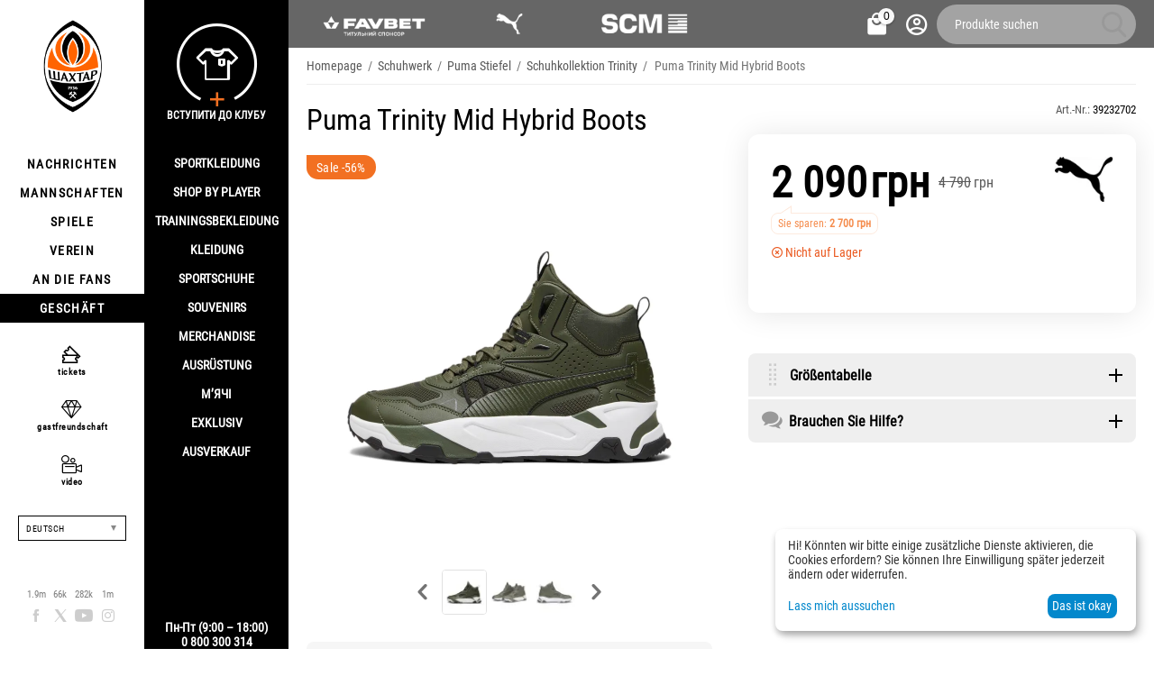

--- FILE ---
content_type: text/html; charset=utf-8
request_url: https://shop.shakhtar.com/de/39232702/
body_size: 22853
content:
<!DOCTYPE html>
<html 
class="
sticky-top-panel "    lang="de"
    dir="ltr"
    class=" "
>
<head>
<title>Kaufen Puma Trinity Mid Hybrid Boots | 39232702 | Offizieller Online-Shop des FC Shakhtar</title>
<base href="https://shop.shakhtar.com/" />
<meta http-equiv="Content-Type" content="text/html; charset=utf-8" data-ca-mode="" />
<meta name="viewport" content="width=device-width, initial-scale=1, user-scalable=no, viewport-fit=cover" />
<meta name="description" content="Introducing the Trinity Mid Hybrid a mid-boot shoes inspired by adventures in the great outdoors The combined upper and massive outsole make this model incredibly stylish and comfortable Slip the Trinity Mid Hybrid on and you re ready for adventure! Details Shell synthetic EVA midsole Rubber" />

    <meta name="keywords" content="Kaufen Puma Trinity Mid Hybrid Boots 39232702 , 392327-02 , 392327_02 , 392327/02 , 392327 02" />

<meta name="format-detection" content="telephone=no">

            <link rel="canonical" href="https://shop.shakhtar.com/de/39232702/" />    
                        
    <link title="Українська" dir="ltr" type="text/html" rel="alternate" hreflang="x-default" href="https://shop.shakhtar.com/39232702/" />
    <link title="Українська" dir="ltr" type="text/html" rel="alternate" hreflang="uk" href="https://shop.shakhtar.com/39232702/" />
    <link title="English" dir="ltr" type="text/html" rel="alternate" hreflang="en" href="https://shop.shakhtar.com/en/39232702/" />
    <link title="Polski" dir="ltr" type="text/html" rel="alternate" hreflang="pl" href="https://shop.shakhtar.com/pl/39232702/" />
    <link title="Deutsch" dir="ltr" type="text/html" rel="alternate" hreflang="de" href="https://shop.shakhtar.com/de/39232702/" />
    <link title="Русский" dir="ltr" type="text/html" rel="alternate" hreflang="ru" href="https://shop.shakhtar.com/ru/39232702/" />

    <!-- Inline script moved to the bottom of the page -->
    <meta property="og:type" content="website" />
<meta property="og:locale" content="de" />
<meta property="og:title" content="Kaufen Puma Trinity Mid Hybrid Boots | 39232702 | Offizieller Online-Shop des FC Shakhtar" />
<meta property="og:description" content="Introducing the Trinity Mid Hybrid a mid-boot shoes inspired by adventures in the great outdoors The combined upper and massive outsole make this model incredibly stylish and comfortable Slip the Trinity Mid Hybrid on and you re ready for adventure! Details Shell synthetic EVA midsole Rubber" />
<meta property="og:url" content="https://shop.shakhtar.com/de/39232702/" />
    <meta property="og:image" content="https://shop.shakhtar.com/images/ab__webp/detailed/11/puma_39232702_jpeg.webp" />

    <meta name="theme-color" content="#ffffff">
<!-- Meta Pixel Code -->

<script type="56bfb2b2c91175456239ad7e-text/javascript">

!function(f,b,e,v,n,t,s)

{if(f.fbq)return;n=f.fbq=function(){n.callMethod?

n.callMethod.apply(n,arguments):n.queue.push(arguments)};

if(!f._fbq)f._fbq=n;n.push=n;n.loaded=!0;n.version='2.0';

n.queue=[];t=b.createElement(e);t.async=!0;

t.src=v;s=b.getElementsByTagName(e)[0];

s.parentNode.insertBefore(t,s)}(window, document,'script',

'https://connect.facebook.net/en_US/fbevents.js');

fbq('init', '1052796669612016');

fbq('track', 'PageView');

</script>

<noscript><img height="1" width="1" style="display:none"

src="https://www.facebook.com/tr?id=1052796669612016&ev=PageView&noscript=1"

/></noscript>

<!-- End Meta Pixel Code -->
    <link href="https://shop.shakhtar.com/images/logos/8/logo_Shakhtar_RGB__forWEB__3.jpg" rel="shortcut icon" type="image/jpeg" />

<style>
    @media (min-width: 981px) and (hover: hover) {
        #tygh_main_container > .tygh-header{
            background: rgba(0, 0, 0, .6)!important;
        }
    }
</style><link type="text/css" rel="stylesheet" href="https://shop.shakhtar.com/var/cache/misc/assets/design/themes/abt__unitheme2/css/standalone.a53096ec29a1f932edbcd6a6911dff26.css?1768549294" />

    

<!-- Inline script moved to the bottom of the page -->
<!-- Inline script moved to the bottom of the page -->

<!-- Inline script moved to the bottom of the page -->
    <script data-no-defer type="56bfb2b2c91175456239ad7e-text/javascript" src="https://shop.shakhtar.com/var/files/gdpr/klaro/config.js">
    </script>
    <script data-no-defer data-klaro-config="klaroConfig" data-config="klaroConfig" type="56bfb2b2c91175456239ad7e-text/javascript" src="https://shop.shakhtar.com/js/addons/gdpr/lib/klaro.js">
    </script>
    <!-- Inline script moved to the bottom of the page -->

<link rel="preload" href="https://shop.shakhtar.com/images/logos/8/logo_Shakhtar.webp" as="image">
<link rel="preload" href="https://shop.shakhtar.com/images/thumbnails/900/900/detailed/11/puma_39232702.jpeg.webp" as="image">
</head>

<body>
            
        <div class="ty-tygh  " data-ca-element="mainContainer" id="tygh_container">

        <div id="ajax_overlay" class="ty-ajax-overlay"></div>
<div id="ajax_loading_box" class="ty-ajax-loading-box"></div>
        <div class="cm-notification-container notification-container">
</div>
        <div class="ty-helper-container "
                    id="tygh_main_container">
                                             

<div class="tygh-header clearfix">
                <div class="container-fluid  header-grid light-header v2">
                                                
                <div class="container-fluid-row">
<div class="row-fluid ">        <div class="span16 top-menu-grid " >
                    <div class="row-fluid ">        <div class="span4 top-logo " >
                    <div class="hidden-phone sponsors-top  ">
                <div class="ut2-h__menu"><div class="ty-menu__wrapper"><a href="javascript:void(0);" onclick="if (!window.__cfRLUnblockHandlers) return false; $(this).next().toggleClass('view');$(this).toggleClass('open');" class="ty-menu__menu-btn m-button" data-cf-modified-56bfb2b2c91175456239ad7e-=""><i class="ut2-icon-outline-menu"></i></a><ul class="ty-menu__items cm-responsive-menu"><li class="ty-menu__item ty-menu__item-nodrop cm-menu-item-responsive" data-subitems-count="0" data-settings-cols="2"><a href="https://www.favbet.ua/" class="ty-menu__item-link a-first-lvl"><span class="item-icon">

    
<img class="ty-pict  ut2-mwi-icon   cm-image" alt="" title="" width="160" height="50" src="https://shop.shakhtar.com/images/ab__webp/abt__ut2/menu-with-icon/11/slider-logo-favbet_ukr_png.webp" />

<bdi> </bdi>
	                        </span>
	                    </a>

                                            </li>
                <li class="ty-menu__item ty-menu__item-nodrop cm-menu-item-responsive" data-subitems-count="0" data-settings-cols="2"><a href="https://ua.puma.com/ru/" class="ty-menu__item-link a-first-lvl"><span class="item-icon">

    
<img class="ty-pict  ut2-mwi-icon   cm-image" alt="" title="" width="160" height="30" src="https://shop.shakhtar.com/images/ab__webp/abt__ut2/menu-with-icon/9/slider-logo-puma_chh1-g2_png.webp" />

<bdi> </bdi>
	                        </span>
	                    </a>

                                            </li>
                <li class="ty-menu__item ty-menu__item-nodrop cm-menu-item-responsive" data-subitems-count="0" data-settings-cols="2"><a href="http://www.scm.com.ua/" class="ty-menu__item-link a-first-lvl"><span class="item-icon">

    
<img class="ty-pict  ut2-mwi-icon   cm-image" alt="" title="" width="160" height="50" src="https://shop.shakhtar.com/images/ab__webp/abt__ut2/menu-with-icon/9/logo-scm_en_png.webp" />

<bdi> </bdi>
	                        </span>
	                    </a>

                                            </li>
                                
            </ul>
        </div>
    </div>

<!-- Inline script moved to the bottom of the page -->


                    </div><div class="sh__menu ">
                <div id="sw_dropdown_66" class="ut2-sp-n cm-combination cm-abt--ut2-toggle-scroll  cm-external-triggered"><i class="ut2-icon-outline-menu"></i></div><div id="dropdown_66" class="ut2-sw-b hidden cm-external-click" data-ca-external-click-id="sw_dropdown_66"></div><div class="ut2-sw-w sh__menu"><div class="ut2-scroll"><div class="ut2-sw"><div class="ut2-sp-f cm-combination cm-abt--ut2-toggle-scroll" id="off_dropdown_66" style="display:none;"><i class="ut2-icon-baseline-close"></i></div><div class="ut2-rb menu-logo"><div class="ty-logo-container">
    
            <a href="https://shop.shakhtar.com/de/" title="">
        
    

    
    
                            
        
        <img class="ty-pict  ty-logo-container__image   cm-image" width="107" height="170" alt="" title="" id="det_img_2399362490" src="https://shop.shakhtar.com/images/logos/8/logo_Shakhtar.webp" />

    
            </a>
    </div></div><nav class="ut2-fm  sidebar-navigation"><div class="ut2-fmbtm hidden">Назад до головного</div><div class="ut2-fmw"><div class="ut2-lfl "><p><a href="https://shakhtar.com/news/all-news/"><span>Nachrichten</span></a></p><i></i><div class="ut2-slw"><div class="ut2-lsl"><p><a href="https://shakhtar.com/news/all-news/" >Alle Nachrichten</a></p></div><div class="ut2-lsl"><p><a href="https://shakhtar.com/news/tickets-news/" >NACHRICHTEN SHAKHTAR SOCIAL</a></p></div><div class="ut2-lsl"><p><a href="https://shakhtar.com/news/tickets-news/" >NEUIGKEITEN ZUM THEMA</a></p></div><div class="ut2-lsl"><p><a href="https://shakhtar.com/uk-ua/news/shakhtar-women-news/" >NACHRICHTEN SHAKHTAR WOMEN</a></p></div></div></div><div class="ut2-lfl "><p><a href="https://shakhtar.com/players/first-team/"><span>MANNSCHAFTEN</span></a></p><i></i><div class="ut2-slw"><div class="ut2-lsl"><p><a href="https://shakhtar.com/players/first-team/" >SHAKHTAR</a></p></div><div class="ut2-lsl"><p><a href="https://shakhtar.com/uk-ua/players/shakhtar-u19/" >SHAKHTAR U19</a></p></div><div class="ut2-lsl"><p><a href="https://shakhtar.com/uk-ua/players/shakhtar-women/" >Shakhtar Women</a></p></div><div class="ut2-lsl"><p><a href="https://shakhtar.com/uk-ua/players/legends/" >LEGENDEN</a></p></div></div></div><div class="ut2-lfl "><p><a href="https://shakhtar.com/matchday/fixtures/"><span>SPIELE</span></a></p><i></i><div class="ut2-slw"><div class="ut2-lsl"><p><a href="https://shakhtar.com/uk-ua/matchday/fixtures/" >SPIELKALENDER</a></p></div><div class="ut2-lsl"><p><a href="https://shakhtar.com/uk-ua/matchday/results/" >ERGEBNISSE</a></p></div><div class="ut2-lsl"><p><a href="https://shakhtar.com/uk-ua/matchday/table/" >TURNIERTABELLE</a></p></div></div></div><div class="ut2-lfl "><p><a href="https://shakhtar.com/club/intro#intro"><span>VEREIN</span></a></p><i></i><div class="ut2-slw"><div class="ut2-lsl"><p><a href="https://shakhtar.com/uk-ua/club/timeline/" >GESCHICHTE</a></p></div><div class="ut2-lsl"><p><a href="https://shakhtar.com/uk-ua/club/partners/" >Partners</a></p></div><div class="ut2-lsl"><p><a href="https://shakhtar.com/uk-ua/club/philosophy-and-crest/" >PHILOSOPHIE</a></p></div><div class="ut2-lsl"><p><a href="https://shakhtar.com/uk-ua/club/infrastructure/" >INFRASTRUKTUR</a></p></div><div class="ut2-lsl"><p><a href="https://shakhtar.com/uk-ua/club/honours/" >LEISTUNG</a></p></div><div class="ut2-lsl"><p><a href="https://shakhtar.com/uk-ua/club/management/" >MANAGEMENT</a></p></div><div class="ut2-lsl"><p><a href="https://shakhtar.com/uk-ua/club/shakhtar-social/" >Shakhtar Social</a></p></div><div class="ut2-lsl"><p><a href="https://proschool.shakhtar.com/ua" >Shakhtar Pro</a></p></div><div class="ut2-lsl"><p><a href="https://shakhtar.com/uk-ua/club/academy/" >ACADEMY</a></p></div><div class="ut2-lsl"><p><a href="https://franchise.shakhtar.com/Ua" >FRANCHISE</a></p></div><div class="ut2-lsl"><p><a href="https://shakhtar.com/uk-ua/club/accreditation/" >MEDIENAKKREDITIERUNG</a></p></div><div class="ut2-lsl"><p><a href="https://shakhtar.com/uk-ua/club/annual-report/" >JAHRESBERICHT</a></p></div><div class="ut2-lsl"><p><a href="https://shakhtar.com/uk-ua/club/official-information/" >OFFIZIELLE INFORMATIONEN</a></p></div><div class="ut2-lsl"><p><a href="https://career.shakhtar.com/" >ARBEITE IM CLUB</a></p></div><div class="ut2-lsl"><p><a href="https://shakhtar.com/uk-ua/club/contacts/" >KONTAKTE</a></p></div></div></div><div class="ut2-lfl "><p><a href="https://shakhtar.com/fans/fan-clubs/"><span>AN DIE FANS</span></a></p><i></i><div class="ut2-slw"><div class="ut2-lsl"><p><a href="https://shakhtar.com/uk-ua/fans/fan-clubs/" >FANCLUBS</a></p></div><div class="ut2-lsl"><p><a href="https://shakhtar.com/uk-ua/fans/family-club/" >FAMILIENCLUB</a></p></div></div></div><div class="ut2-lfl active"><p><a href="https://shop.shakhtar.com/de/"><span>GESCHÄFT</span></a></p><i></i><div class="ut2-slw"><div class="ut2-slw__html"><div class="ut2-lsl"><p><a href="javascript:void(0)" >SPORTKLEIDUNG</a></p><ul class="ut2-tlw"><li><a href="https://shop.shakhtar.com/de/kits/jersey/" class="">Форма</a></li><li><a href="https://shop.shakhtar.com/de/kits/home-2025/" class="">Домашня форма</a></li><li><a href="https://shop.shakhtar.com/de/kits/away-2025/" class="">Виїзна форма</a></li><li><a href="https://shop.shakhtar.com/de/kits/3rd/" class="">Третій комплект</a></li><li><a href="https://shop.shakhtar.com/de/kits/gk/" class="">Воротарська форма</a></li><li><a href="https://shop.shakhtar.com/de/kits/jr/" class="">Дитяча форма</a></li><li><a href="https://shop.shakhtar.com/de/kits/womens/" class="">Жіноча форма</a></li><li><a href="javascript:void(0)" class=""> </a></li><li><a href="https://shop.shakhtar.com/de/kits/sezonu-2021-22/" class="">Форма сезону-2021/22</a></li><li><a href="https://shop.shakhtar.com/de/kits/sezonu-2023-24/" class="">Форма сезону-2022/24</a></li><li><a href="https://shop.shakhtar.com/de/kits/sezonu-2024-25/" class="">Форма сезону-2024/25</a></li><li><a href="https://shop.shakhtar.com/de/kits/sezonu-2025-26/" class="">Форма сезону-2025/26</a></li></ul></div><div class="ut2-lsl"><p><a href="https://shop.shakhtar.com/de/first-team/" >Shop By Player</a></p></div><div class="ut2-lsl"><p><a href="https://shop.shakhtar.com/de/clothes/puma-fcsd-training/" >TRAININGSBEKLEIDUNG</a></p></div><div class="ut2-lsl"><p><a href="javascript:void(0)" >KLEIDUNG</a></p><ul class="ut2-tlw"><li><a href="https://shop.shakhtar.com/de/clothes/mens/" class="">Zu Männern</a></li><li><a href="https://shop.shakhtar.com/de/clothes/womens/" class="">An Frauen</a></li><li><a href="https://shop.shakhtar.com/de/clothes/jr/" class="">Für Kinder</a></li></ul></div><div class="ut2-lsl"><p><a href="javascript:void(0)" >SPORTSCHUHE</a></p><ul class="ut2-tlw"><li><a href="https://shop.shakhtar.com/de/shoes/mens/" class="">Zu Männern</a></li><li><a href="https://shop.shakhtar.com/de/shoes/womens/" class="">An Frauen</a></li><li><a href="https://shop.shakhtar.com/de/shoes/jr/" class="">Für Kinder</a></li></ul></div><div class="ut2-lsl"><p><a href="https://shop.shakhtar.com/de/souvenirs/" >SOUVENIRS</a></p></div><div class="ut2-lsl"><p><a href="https://shop.shakhtar.com/de/atributika/" >MERCHANDISE</a></p></div><div class="ut2-lsl"><p><a href="https://shop.shakhtar.com/de/equipment/" >AUSRÜSTUNG</a></p></div><div class="ut2-lsl"><p><a href="https://shop.shakhtar.com/de/balls/" >М’ячі</a></p></div><div class="ut2-lsl"><p><a href="https://shop.shakhtar.com/de/exclusive/" >EXKLUSIV</a></p></div><div class="ut2-lsl"><p><a href="https://shop.shakhtar.com/de/sale/" >AUSVERKAUF</a></p></div></div><div class="ut2-slw__html-item bottom hidden-phone"><div class="ty-center sponsor-slider-wrapper">Пн-Пт (9:00 – 18:00)<br>
0 800 300 314</div></div></div></div></div></nav><!-- Inline script moved to the bottom of the page --><nav class="ut2-fm  feature-navigation"><div class="ut2-fmbtm hidden">Назад до головного</div><div class="ut2-fmw"><div class="ut2-lfl feature-navigation_tickets "><p><a href="https://tickets.shakhtar.com/"><span>tickets</span></a></p></div><div class="ut2-lfl feature-navigation_hospitality"><p><a href="https://shakhtar.com/hospitality/sky-boxes/"><span>gastfreundschaft</span></a></p></div><div class="ut2-lfl feature-navigation_tv "><p><a href="http://video.shakhtar.com/uk"><span>video</span></a></p></div></div></nav><!-- Inline script moved to the bottom of the page --><div class="ut2-rb sidebar-language"><div class="ut2-languages clearfix" id="languages_1">
                                                            <div class="ty-select-wrapper">
    
    <a class="ty-select-block__a cm-combination" id="sw_select_de_wrap_language_69738883f0d55">
                <span class="ty-select-block__a-item ">Deutsch</span>
        <span
        class="ty-icon ty-icon-down-micro ty-select-block__arrow"
                                    ></span>

    </a>

    <div id="select_de_wrap_language_69738883f0d55" class="ty-select-block cm-popup-box hidden">
        <ul class="cm-select-list ty-select-block__list ty-flags">
                            <li class="ty-select-block__list-item">
                    <a rel="nofollow" href="https://shop.shakhtar.com/39232702/" class="ty-select-block__list-a  "  data-ca-name="uk">
                                        Українська                    </a>
                </li>
                            <li class="ty-select-block__list-item">
                    <a rel="nofollow" href="https://shop.shakhtar.com/en/39232702/" class="ty-select-block__list-a  "  data-ca-name="en">
                                        English                    </a>
                </li>
                            <li class="ty-select-block__list-item">
                    <a rel="nofollow" href="https://shop.shakhtar.com/pl/39232702/" class="ty-select-block__list-a  "  data-ca-name="pl">
                                        Polski                    </a>
                </li>
                            <li class="ty-select-block__list-item">
                    <a rel="nofollow" href="https://shop.shakhtar.com/de/39232702/" class="ty-select-block__list-a is-active "  data-ca-name="de">
                                        Deutsch                    </a>
                </li>
                            <li class="ty-select-block__list-item">
                    <a rel="nofollow" href="https://shop.shakhtar.com/ru/39232702/" class="ty-select-block__list-a  "  data-ca-name="ru">
                                        Русский                    </a>
                </li>
                    </ul>
    </div>
</div>
    <!--languages_1--></div></div><div class="ut2-rb"><div class="ty-wysiwyg-content"  data-ca-live-editor-object-id="3307" data-ca-live-editor-object-type="products"><div class="sidebar-social">
    <ul class="list">
            <li>
                <a href="//facebook.com/fcshakhtar" target="_blank" class="sidebar-social_facebook" onclick="if (!window.__cfRLUnblockHandlers) return false; dataLayer.push({'eventCategory':'Social_Network_Button', 'eventAction':'Cliсk', 'virtualUrl':'/funnel/Social_Network_Button', 'event':'UAevent'})" data-cf-modified-56bfb2b2c91175456239ad7e-="">1.9m</a>
            </li>
            <li>
                <a href="//twitter.com/fcshakhtar" target="_blank" class="sidebar-social_twitter" onclick="if (!window.__cfRLUnblockHandlers) return false; dataLayer.push({'eventCategory':'Social_Network_Button', 'eventAction':'Cliсk', 'virtualUrl':'/funnel/Social_Network_Button', 'event':'UAevent'})" data-cf-modified-56bfb2b2c91175456239ad7e-="">66k</a>
            </li>
            <li>
                <a href="//youtube.com/shakhtartv" target="_blank" class="sidebar-social_youtube" onclick="if (!window.__cfRLUnblockHandlers) return false; dataLayer.push({'eventCategory':'Social_Network_Button', 'eventAction':'Cliсk', 'virtualUrl':'/funnel/Social_Network_Button', 'event':'UAevent'})" data-cf-modified-56bfb2b2c91175456239ad7e-="">282k</a>
            </li>
            <li>
                <a href="//instagram.com/fcshakhtar" target="_blank" class="sidebar-social_instagram" onclick="if (!window.__cfRLUnblockHandlers) return false; dataLayer.push({'eventCategory':'Social_Network_Button', 'eventAction':'Cliсk', 'virtualUrl':'/funnel/Social_Network_Button', 'event':'UAevent'})" data-cf-modified-56bfb2b2c91175456239ad7e-="">1m</a>
            </li>
    </ul>
</div></div></div><div class="ut2-rb sidebar-top-right"><div class="ty-wysiwyg-content"  data-ca-live-editor-object-id="3307" data-ca-live-editor-object-type="products"><div class="join-the-club-wrapper">
	<a href="javascript:void(0);" class="js-full-fancybox js-login" style="padding:0px;" onclick="if (!window.__cfRLUnblockHandlers) return false; dataLayer.push({'eventCategory':'Membership_Button', 'eventAction':'Cliсk', 'virtualUrl':'/funnel/Membership_Button', 'event':'UAevent'})" data-cf-modified-56bfb2b2c91175456239ad7e-="">
		<div class="join-the-club">
			<span class="image"></span>
			<span class="text">Вступити до клубу</span>
		</div>
	</a>
</div></div></div></div></div></div>
                    </div>
            </div>

                                        
                                        
            
        <div class="span12 top-buttons top-button-cart " >
                    <div class="ut2-top-cart-content ">
                    <div class="ty-dropdown-box" id="cart_status_836">
        <div id="sw_dropdown_836" class="ty-dropdown-box__title cm-combination">
        <a href="https://shop.shakhtar.com/de/cart/" class="ac-title ty-hand" id="cart_icon_836">
                                                <i class="ut2-icon-use_icon_cart empty"><span class="ty-minicart-count ty-hand empty">0</span></i><span>Warenkorb<i class="ut2-icon-outline-expand_more"></i></span>
                            
        <!--cart_icon_836--></a>
        </div>
        <div id="dropdown_836" class="cm-popup-box ty-dropdown-box__content ty-dropdown-box__content--cart hidden">
                            <div class="cm-cart-content cm-cart-content-thumb cm-cart-content-delete" id="cart_content_836">
                    <div class="ut2-cart-title">Artikel im Warenkorb:</div>
                        <div class="ty-cart-items">
                                                            <div class="ty-cart-items__empty ty-center">Warenkorb ist leer</div>
                                                    </div>

                                            <div class="cm-cart-buttons ty-cart-content__buttons buttons-container hidden">
                                                                                    
                            <a href="https://shop.shakhtar.com/de/cart/" rel="nofollow" class="ty-btn ty-btn__outline">Warenkorb anzeigen</a>
                                                                        
 
    <a href="https://shop.shakhtar.com/de/checkout/"  class="ty-btn ty-btn__primary " ><span
        class="ty-icon ty-icon-ok"
                                    ></span>
<bdi>Kasse (checkout)</bdi></a>
                                                    </div>
                    
                <!--cart_content_836--></div>
            
        </div>
    <!--cart_status_836--></div>


                    </div><div class="ut2-top-my-account ">
                <div class="ty-dropdown-box" id="account_info_675">
    <div id="sw_dropdown_69" class="ty-dropdown-box__title cm-combination">
        <div>
                            <a class="ac-title" href="https://shop.shakhtar.com/de/profiles-update/">
	                <i class="ut2-icon-outline-account-circle"></i>
                    <span >Акаунт<i class="ut2-icon-outline-expand_more"></i></span>
                </a>
            
        </div>
    </div>

    <div id="dropdown_69" class="cm-popup-box ty-dropdown-box__content hidden">

                <ul class="ty-account-info">
                                        <li class="ty-account-info__item ty-dropdown-box__item"><a class="ty-account-info__a underlined" href="https://shop.shakhtar.com/de/orders/" rel="nofollow">Bestellungen</a></li>
                            
        </ul>

                    <div class="ty-account-info__orders updates-wrapper track-orders" id="track_orders_block_675">
                <form action="https://shop.shakhtar.com/de/" method="POST" class="cm-ajax cm-post cm-ajax-full-render" name="track_order_quick">
                    <input type="hidden" name="result_ids" value="track_orders_block_*" />
                    <input type="hidden" name="return_url" value="index.php?sl=de&amp;dispatch=products.view&amp;product_id=3307" />

                    <div class="ty-account-info__orders-txt">Meine Bestellung(en). Wird an Ihre Email gesendet</div>

                    <div class="ty-account-info__orders-input ty-control-group ty-input-append">
                        <label for="track_order_item675" class="cm-required hidden">Meine Bestellung(en). Wird an Ihre Email gesendet</label>
                        <input type="text" size="20" class="ty-input-text cm-hint" id="track_order_item675" name="track_data" value="ID Bestellung/E-Mail" />
                        <button title="Weiter" class="ty-btn-go" type="submit"><span
        class="ty-icon ty-icon-right-dir ty-btn-go__icon"
                                    ></span>
</button>
<input type="hidden" name="dispatch" value="orders.track_request" />
                                            </div>
                <input type="hidden" name="security_hash" class="cm-no-hide-input" value="7652a9d987eec493bf1dca927dbe95f5" /></form>
                <!--track_orders_block_675--></div>
        
        <div class="ty-account-info__buttons buttons-container">
                            <a href="https://shop.shakhtar.com/de/login/?return_url=index.php%3Fsl%3Dde%26dispatch%3Dproducts.view%26product_id%3D3307" data-ca-target-id="login_block675" class="cm-dialog-opener cm-dialog-auto-size ty-btn ty-btn__secondary" rel="nofollow">Anmelden</a><a href="https://shop.shakhtar.com/de/profiles-add/" rel="nofollow" class="ty-btn ty-btn__primary">Registrieren</a>
                <div  id="login_block675" class="hidden" title="Anmelden">
                    <div class="ty-login-popup">
                                            </div>
                </div>
                    </div>
<!--account_info_675--></div>
</div>
                    </div><a href="javascript:void(0);" rel="nofollow" onclick="if (!window.__cfRLUnblockHandlers) return false; $(this).parent().next().toggleClass('hidden');$(this).next().toggleClass('view');$(this).toggleClass('hidden');" class="ut2-btn-search" data-cf-modified-56bfb2b2c91175456239ad7e-=""><i class="ut2-icon-search"></i></a>

<div class="ty-search-block">
    <form action="https://shop.shakhtar.com/de/" name="search_form" method="get">
        <input type="hidden" name="match" value="all" />
        <input type="hidden" name="subcats" value="Y" />
        <input type="hidden" name="pcode_from_q" value="Y" />
        <input type="hidden" name="pshort" value="Y" />
        <input type="hidden" name="pfull" value="Y" />
        <input type="hidden" name="pname" value="Y" />
        <input type="hidden" name="pkeywords" value="Y" />
        <input type="hidden" name="search_performed" value="Y" />

        

        <input type="text" name="q" value="" id="search_input" title="Produkte suchen" class="ty-search-block__input cm-hint" /><button title="Suche" class="ty-search-magnifier" type="submit"><i class="ut2-icon-search"></i></button>
<input type="hidden" name="dispatch" value="products.search" />
        
    <input type="hidden" name="security_hash" class="cm-no-hide-input" value="7652a9d987eec493bf1dca927dbe95f5" /></form>
</div>
            </div>
</div>
            </div>
</div>
    </div>                                        
    
        </div>
    

</div>

    <div class="tygh-content clearfix">
                    <div class="container-fluid  content-grid">
                                                
                <div class="container-fluid-row">
<div class="row-fluid ">        <div class="span16 main-content-grid ut2-bottom" >
                    <!-- Inline script moved to the bottom of the page -->




    

<div class="ut2-pb ty-product-block ty-product-detail ut2-big-image ">

    <div class="ut2-breadcrumbs__wrapper">
                    <div id="breadcrumbs_71">

                    <div class="ty-breadcrumbs clearfix">
            <a href="https://shop.shakhtar.com/de/" class="ty-breadcrumbs__a"><bdi>Homepage</bdi></a><span class="ty-breadcrumbs__slash">/</span><a href="https://shop.shakhtar.com/de/shoes/" class="ty-breadcrumbs__a"><bdi>Schuhwerk</bdi></a><span class="ty-breadcrumbs__slash">/</span><a href="https://shop.shakhtar.com/de/shoes/puma-winter-sneakers/" class="ty-breadcrumbs__a"><bdi>Puma Stiefel</bdi></a><span class="ty-breadcrumbs__slash">/</span><a href="https://shop.shakhtar.com/de/shoes/trinity/" class="ty-breadcrumbs__a"><bdi>Schuhkollektion Trinity</bdi></a><span class="ty-breadcrumbs__slash">/</span><span class="ty-breadcrumbs__current"><bdi>Puma Trinity Mid Hybrid Boots</bdi></span>        </div>

                <!-- Inline script moved to the bottom of the page -->
            <!--breadcrumbs_71--></div>        
    </div>

    <div class="ut2-pb__wrapper clearfix">

                                        
    
    







































    


            <div class="ut2-pb__img-wrapper ty-product-block__img-wrapper">

                <div class="ut2-pb__title">
                                    		<h1 ><bdi>Puma Trinity Mid Hybrid Boots</bdi></h1>
                	                                            
                </div>
                    
                                                    

                                    <div class="ut2-pb__img  cm-reload-3307 ut2-pb__as-gallery" data-ca-previewer="true" id="product_images_3307_update">
							
    
    
    

                        <input type="hidden" name="ab__stickers_output_side" value="L">                                            <div class="ab-stickers-wrapper ab-hidden">
                            
                                    
                                                                                                                
                    
                                                                    <div class="ab-stickers-container ab-stickers-container__TL column-filling">
                                                                                            
                                                                                                        <div class="ab-sticker-full_size" data-ab-sticker-id="16-ba6c-de-2abf279f0cc6295bc981a8f6cdade17c" data-placeholders='a:1:{s:10:&quot;[discount]&quot;;i:56;}'></div>
                                                                                    </div>
                                                                </div>
                    
    
    
<div class="ty-product-img cm-preview-wrapper" id="product_images_3307">
                
        
    
                    
                            
        
        <a id="det_img_link_3307_11450" data-ca-image-id="preview[product_images_3307]" class="cm-image-previewer cm-previewer ty-previewer" data-ca-image-width="1920" data-ca-image-height="1920" href="https://shop.shakhtar.com/images/ab__webp/detailed/11/puma_39232702_jpeg.webp" title=""><img class="ty-pict     cm-image" alt="" title="" srcset="https://shop.shakhtar.com/images/thumbnails/1800/1800/detailed/11/puma_39232702.jpeg.webp 2x" id="det_img_3307_11450" width="900" height="900" src="https://shop.shakhtar.com/images/thumbnails/900/900/detailed/11/puma_39232702.jpeg.webp" /><svg class="ty-pict__container" aria-hidden="true" width="900" height="900" viewBox="0 0 900 900" style="max-height: 100%; max-width: 100%; position: absolute; top: 0; left: 50%; transform: translateX(-50%); z-index: -1;"><rect fill="transparent" width="900" height="900"></rect></svg>
<span class="ty-previewer__icon hidden-phone"></span></a>

                                                                            

    
                <a id="det_img_link_3307_11451" data-ca-image-id="preview[product_images_3307]" class="cm-image-previewer hidden cm-previewer ty-previewer" data-ca-image-width="1920" data-ca-image-height="1920" href="https://shop.shakhtar.com/images/ab__webp/detailed/11/39232702_jpeg.webp" title=""><img class="ty-pict     cm-image" alt="" title="" srcset="https://shop.shakhtar.com/images/thumbnails/1800/1800/detailed/11/39232702.jpeg.webp 2x" id="det_img_3307_11451" width="900" height="900" src="https://shop.shakhtar.com/images/thumbnails/900/900/detailed/11/39232702.jpeg.webp" /><svg class="ty-pict__container" aria-hidden="true" width="900" height="900" viewBox="0 0 900 900" style="max-height: 100%; max-width: 100%; position: absolute; top: 0; left: 50%; transform: translateX(-50%); z-index: -1;"><rect fill="transparent" width="900" height="900"></rect></svg>
<span class="ty-previewer__icon hidden-phone"></span></a>
                                                                                    

    
                <a id="det_img_link_3307_11452" data-ca-image-id="preview[product_images_3307]" class="cm-image-previewer hidden cm-previewer ty-previewer" data-ca-image-width="1920" data-ca-image-height="1920" href="https://shop.shakhtar.com/images/ab__webp/detailed/11/puma_392327-02_jpeg.webp" title=""><img class="ty-pict     cm-image" alt="" title="" srcset="https://shop.shakhtar.com/images/thumbnails/1800/1800/detailed/11/puma_392327-02.jpeg.webp 2x" id="det_img_3307_11452" width="900" height="900" src="https://shop.shakhtar.com/images/thumbnails/900/900/detailed/11/puma_392327-02.jpeg.webp" /><svg class="ty-pict__container" aria-hidden="true" width="900" height="900" viewBox="0 0 900 900" style="max-height: 100%; max-width: 100%; position: absolute; top: 0; left: 50%; transform: translateX(-50%); z-index: -1;"><rect fill="transparent" width="900" height="900"></rect></svg>
<span class="ty-previewer__icon hidden-phone"></span></a>
                                                                                    

    
                <a id="det_img_link_3307_11453" data-ca-image-id="preview[product_images_3307]" class="cm-image-previewer hidden cm-previewer ty-previewer" data-ca-image-width="1920" data-ca-image-height="1920" href="https://shop.shakhtar.com/images/ab__webp/detailed/11/Puma-392327-02_jpeg.webp" title=""><img class="ty-pict     cm-image" alt="" title="" srcset="https://shop.shakhtar.com/images/thumbnails/1800/1800/detailed/11/Puma-392327-02.jpeg.webp 2x" id="det_img_3307_11453" width="900" height="900" src="https://shop.shakhtar.com/images/thumbnails/900/900/detailed/11/Puma-392327-02.jpeg.webp" /><svg class="ty-pict__container" aria-hidden="true" width="900" height="900" viewBox="0 0 900 900" style="max-height: 100%; max-width: 100%; position: absolute; top: 0; left: 50%; transform: translateX(-50%); z-index: -1;"><rect fill="transparent" width="900" height="900"></rect></svg>
<span class="ty-previewer__icon hidden-phone"></span></a>
                                                                                    

    
                <a id="det_img_link_3307_11454" data-ca-image-id="preview[product_images_3307]" class="cm-image-previewer hidden cm-previewer ty-previewer" data-ca-image-width="1920" data-ca-image-height="1920" href="https://shop.shakhtar.com/images/ab__webp/detailed/11/392327_02_jpeg.webp" title=""><img class="ty-pict     cm-image" alt="" title="" srcset="https://shop.shakhtar.com/images/thumbnails/1800/1800/detailed/11/392327_02.jpeg.webp 2x" id="det_img_3307_11454" width="900" height="900" src="https://shop.shakhtar.com/images/thumbnails/900/900/detailed/11/392327_02.jpeg.webp" /><svg class="ty-pict__container" aria-hidden="true" width="900" height="900" viewBox="0 0 900 900" style="max-height: 100%; max-width: 100%; position: absolute; top: 0; left: 50%; transform: translateX(-50%); z-index: -1;"><rect fill="transparent" width="900" height="900"></rect></svg>
<span class="ty-previewer__icon hidden-phone"></span></a>
                                                                                    

    
                <a id="det_img_link_3307_11455" data-ca-image-id="preview[product_images_3307]" class="cm-image-previewer hidden cm-previewer ty-previewer" data-ca-image-width="1920" data-ca-image-height="1920" href="https://shop.shakhtar.com/images/ab__webp/detailed/11/puma_392327_02_jpeg.webp" title=""><img class="ty-pict     cm-image" alt="" title="" srcset="https://shop.shakhtar.com/images/thumbnails/1800/1800/detailed/11/puma_392327_02.jpeg.webp 2x" id="det_img_3307_11455" width="900" height="900" src="https://shop.shakhtar.com/images/thumbnails/900/900/detailed/11/puma_392327_02.jpeg.webp" /><svg class="ty-pict__container" aria-hidden="true" width="900" height="900" viewBox="0 0 900 900" style="max-height: 100%; max-width: 100%; position: absolute; top: 0; left: 50%; transform: translateX(-50%); z-index: -1;"><rect fill="transparent" width="900" height="900"></rect></svg>
<span class="ty-previewer__icon hidden-phone"></span></a>
            </div>


                    <input type="hidden" name="no_cache" value="1" />
        <div class="ty-center ty-product-bigpicture-thumbnails_gallery"><div class="cm-image-gallery-wrapper ty-thumbnails_gallery ty-inline-block"><div class="ty-product-thumbnails owl-carousel cm-image-gallery" id="images_preview_3307"><div class="cm-item-gallery ty-float-left"><a data-ca-gallery-large-id="det_img_link_3307_11450" class="cm-gallery-item cm-thumbnails-mini active ty-product-thumbnails__item" style="width: 50px" data-ca-image-order="0" data-ca-parent="#product_images_3307">            

    
                <img class="ty-pict     cm-image" alt="" title="" srcset="https://shop.shakhtar.com/images/thumbnails/100/100/detailed/11/puma_39232702.jpeg.webp 2x" id="det_img_3307_11450_mini" width="50" height="50" src="https://shop.shakhtar.com/images/thumbnails/50/50/detailed/11/puma_39232702.jpeg.webp" />

</a></div><div class="cm-item-gallery ty-float-left"><a data-ca-gallery-large-id="det_img_link_3307_11451" class="cm-gallery-item cm-thumbnails-mini ty-product-thumbnails__item" style="width: 50px" data-ca-image-order="1" data-ca-parent="#product_images_3307">            

    
                <img class="ty-pict     cm-image" alt="" title="" srcset="https://shop.shakhtar.com/images/thumbnails/100/100/detailed/11/39232702.jpeg.webp 2x" id="det_img_3307_11451_mini" width="50" height="50" src="https://shop.shakhtar.com/images/thumbnails/50/50/detailed/11/39232702.jpeg.webp" />

</a></div><div class="cm-item-gallery ty-float-left"><a data-ca-gallery-large-id="det_img_link_3307_11452" class="cm-gallery-item cm-thumbnails-mini ty-product-thumbnails__item" style="width: 50px" data-ca-image-order="2" data-ca-parent="#product_images_3307">            

    
                <img class="ty-pict     cm-image" alt="" title="" srcset="https://shop.shakhtar.com/images/thumbnails/100/100/detailed/11/puma_392327-02.jpeg.webp 2x" id="det_img_3307_11452_mini" width="50" height="50" src="https://shop.shakhtar.com/images/thumbnails/50/50/detailed/11/puma_392327-02.jpeg.webp" />

</a></div><div class="cm-item-gallery ty-float-left"><a data-ca-gallery-large-id="det_img_link_3307_11453" class="cm-gallery-item cm-thumbnails-mini ty-product-thumbnails__item" style="width: 50px" data-ca-image-order="3" data-ca-parent="#product_images_3307">            

    
                <img class="ty-pict     cm-image" alt="" title="" srcset="https://shop.shakhtar.com/images/thumbnails/100/100/detailed/11/Puma-392327-02.jpeg.webp 2x" id="det_img_3307_11453_mini" width="50" height="50" src="https://shop.shakhtar.com/images/thumbnails/50/50/detailed/11/Puma-392327-02.jpeg.webp" />

</a></div><div class="cm-item-gallery ty-float-left"><a data-ca-gallery-large-id="det_img_link_3307_11454" class="cm-gallery-item cm-thumbnails-mini ty-product-thumbnails__item" style="width: 50px" data-ca-image-order="4" data-ca-parent="#product_images_3307">            

    
                <img class="ty-pict     cm-image" alt="" title="" srcset="https://shop.shakhtar.com/images/thumbnails/100/100/detailed/11/392327_02.jpeg.webp 2x" id="det_img_3307_11454_mini" width="50" height="50" src="https://shop.shakhtar.com/images/thumbnails/50/50/detailed/11/392327_02.jpeg.webp" />

</a></div><div class="cm-item-gallery ty-float-left"><a data-ca-gallery-large-id="det_img_link_3307_11455" class="cm-gallery-item cm-thumbnails-mini ty-product-thumbnails__item" style="width: 50px" data-ca-image-order="5" data-ca-parent="#product_images_3307">            

    
                <img class="ty-pict     cm-image" alt="" title="" srcset="https://shop.shakhtar.com/images/thumbnails/100/100/detailed/11/puma_392327_02.jpeg.webp 2x" id="det_img_3307_11455_mini" width="50" height="50" src="https://shop.shakhtar.com/images/thumbnails/50/50/detailed/11/puma_392327_02.jpeg.webp" />

</a></div></div>
            </div>
        </div>
        
    
<!--override with ab__image_previewers-->
    <!-- Inline script moved to the bottom of the page -->
<!-- Inline script moved to the bottom of the page -->



        <template id="ab__image_previewer_template_preview[product_images_3307]">
                        <div class="pswp" tabindex="-1" role="dialog" aria-hidden="true">
            <div class="pswp__bg"></div>
            <div class="pswp__scroll-wrap">
                <div class="pswp__container">
                    <div class="pswp__item"></div>
                    <div class="pswp__item"></div>
                    <div class="pswp__item"></div>
                </div>
                <div class="pswp__ui pswp__ui--hidden">
                    <div class="pswp__top-bar">
                        <div class="pswp__title">Puma Trinity Mid Hybrid Boots</div>
                        <button class="pswp__button pswp__button--close" title="Close (Esc)"></button>
                        <button class="pswp__button pswp__button--share" title="Share"></button>
                        <button class="pswp__button pswp__button--fs" title="Toggle fullscreen"></button>
                        <button class="pswp__button pswp__button--zoom" title="Zoom in/out"></button>
                        <div class="pswp__preloader">
                            <div class="pswp__preloader__icn">
                                <div class="pswp__preloader__cut">
                                    <div class="pswp__preloader__donut"></div>
                                </div>
                            </div>
                        </div>
                    </div>
                    <div class="pswp__share-modal pswp__share-modal--hidden pswp__single-tap">
                        <div class="pswp__share-tooltip"></div>
                    </div>
                    <button class="pswp__button pswp__button--arrow--left" title="Previous (arrow left)"></button>
                    <button class="pswp__button pswp__button--arrow--right" title="Next (arrow right)"></button>
                                            <div class="pswp__counter"></div>
                        <div class="pswp__dots">
                        </div>
                                        <div class="pswp__caption avail">
                        <div class="pswp__caption__center">
                                                    

    <div class="pswp__price-wrap discounted">   
        <bdi><span>2 090</span>&nbsp;грн</bdi>                    
    </div>

        
                        </div>
                    </div>
                </div>
            </div>
        </div>
    
    </template>

							<!--product_images_3307_update--></div>
                                

                
            </div>

            <div class="ut2-pb__right-wrap">
                
            <div class="ut2-pb__top-ss">
                				                    <div class="ut2-pb__sku">
	                    	                                    <div class="ty-control-group ty-sku-item cm-hidden-wrapper"
         id="sku_update_3307">
        <input type="hidden" name="appearance[show_sku]" value="1"/>
                    <label class="ty-control-group__label" id="sku_3307">Art.-Nr.:</label>
                <span class="ty-control-group__item cm-reload-3307"
              id="product_code_3307">39232702<!--product_code_3307--></span>
    </div>

    
	                </div>
                                
            </div>
                
            <div class="ut2-pb__right">
                                <form action="https://shop.shakhtar.com/de/" method="post" name="product_form_3307" enctype="multipart/form-data" class="cm-disable-empty-files  cm-ajax cm-ajax-full-render cm-ajax-status-middle ">
<input type="hidden" name="result_ids" value="cart_status*,wish_list*,checkout*,account_info*,abt__ut2_wishlist_count" />
<input type="hidden" name="redirect_url" value="index.php?sl=de&amp;dispatch=products.view&amp;product_id=3307" />
<input type="hidden" name="product_data[3307][product_id]" value="3307" />


                                                                                
                <div class="pr-row-mix ut2-pb__price-wrap prices-container">
        <div class="ty-product-prices">

                                    <div class="ut2-pb__price-actual">
                        <span class="cm-reload-3307 ty-price-update" id="price_update_3307">
        <input type="hidden" name="appearance[show_price_values]" value="1" />
        <input type="hidden" name="appearance[show_price]" value="1" />
                                                                                                                        <span class="ty-price" id="line_discounted_price_3307"><bdi><span id="sec_discounted_price_3307" class="ty-price-num">2 090</span>&nbsp;<span class="ty-price-num">грн</span></bdi></span>
                            
                        <!--price_update_3307--></span>

                </div>
                                    <span class="cm-reload-3307" id="old_price_update_3307">
            <input type="hidden" name="appearance[show_old_price]" value="1" />
                                                            <span class="ty-list-price ty-nowrap" id="line_list_price_3307"><span class="ty-strike"><bdi><span id="sec_list_price_3307" class="ty-list-price ty-nowrap">4 790</span>&nbsp;<span class="ty-list-price ty-nowrap">грн</span></bdi></span></span>
                                        
        <!--old_price_update_3307--></span>
            
        
                <div class="ut2-pb__price-old">
                
                        <span class="cm-reload-3307" id="line_discount_update_3307">
            <input type="hidden" name="appearance[show_price_values]" value="1" />
            <input type="hidden" name="appearance[show_list_discount]" value="1" />
                            <span class="ty-list-price ty-save-price ty-nowrap" id="line_discount_value_3307">Sie sparen: <bdi><span id="sec_discount_value_3307">2 700</span>&nbsp;грн</bdi></span>
                    <!--line_discount_update_3307--></span>
    
        </div>

            </div>
    </div>
                
                                            
    

                                                                                            <div class="ut2-pb__product-brand">
                                

    <div class="ty-features-list"><a href="https://shop.shakhtar.com/de/shoes/?features_hash=326-1265" title="Marke: ">            

    
                <img class="ty-pict     cm-image" alt="" title="" srcset="https://shop.shakhtar.com/images/thumbnails/160/124/feature_variant/9/puma.png.webp 2x" width="80" height="62" src="https://shop.shakhtar.com/images/thumbnails/80/62/feature_variant/9/puma.png.webp" />

</a></div>                            </div>
                                            
                                    
                                        <div class="cm-reload-3307 stock-wrap" id="product_amount_update_3307">
        <input type="hidden" name="appearance[show_product_amount]" value="1" />
                                                        <div class="ty-control-group product-list-field">
                                                <span class="ty-qty-out-of-stock ty-control-group__item" id="out_of_stock_info_3307"><i class="ut2-icon-highlight_off"></i>Nicht auf Lager</span>
                    </div>
                                        <!--product_amount_update_3307--></div>
   
    


                                                

                

                                    <div class="ut2-pb__option">
                                                        <div class="cm-reload-3307 js-product-options-3307" id="product_options_update_3307">
        <input type="hidden" name="appearance[show_product_options]" value="1" />
        <input type="hidden" name="appearance[force_show_add_to_cart_button]" value="Y">
                                                                

<input type="hidden" name="appearance[details_page]" value="1" />
    <input type="hidden" name="additional_info[info_type]" value="D" />
    <input type="hidden" name="additional_info[is_preview]" value="" />
    <input type="hidden" name="additional_info[get_icon]" value="1" />
    <input type="hidden" name="additional_info[get_detailed]" value="1" />
    <input type="hidden" name="additional_info[get_additional]" value="" />
    <input type="hidden" name="additional_info[get_options]" value="1" />
    <input type="hidden" name="additional_info[get_discounts]" value="1" />
    <input type="hidden" name="additional_info[get_features]" value="" />
    <input type="hidden" name="additional_info[get_extra]" value="" />
    <input type="hidden" name="additional_info[get_taxed_prices]" value="1" />
    <input type="hidden" name="additional_info[get_for_one_product]" value="1" />
    <input type="hidden" name="additional_info[detailed_params]" value="1" />
    <input type="hidden" name="additional_info[features_display_on]" value="C" />
    <input type="hidden" name="additional_info[get_active_options]" value="" />
    <input type="hidden" name="additional_info[get_only_selectable_options]" value="" />
    <input type="hidden" name="additional_info[get_variation_features_variants]" value="1" />
    <input type="hidden" name="additional_info[get_variation_info]" value="1" />
    <input type="hidden" name="additional_info[get_variation_name]" value="1" />
    <input type="hidden" name="additional_info[get_product_type]" value="" />


<!-- Inline script moved to the bottom of the page -->
        
    <!--product_options_update_3307--></div>
    
                    </div>
                
                <div class="ut2-pb__advanced-option clearfix">
                                                                        <div class="cm-reload-3307" id="advanced_options_update_3307">
                                    
        <!--advanced_options_update_3307--></div>
    
                                    </div>

                                    

                                <div class="ut2-pb__button ty-product-block__button">
                                        <div class="ut2-qty__wrap ">
                                                                                            <div class="cm-reload-3307" id="qty_update_3307">
        <input type="hidden" name="appearance[show_qty]" value="" />
        <input type="hidden" name="appearance[capture_options_vs_qty]" value="" />
                                                <input type="hidden" name="product_data[3307][amount]" value="1" />
                <!--qty_update_3307--></div>
    


                                                                        

                                            </div>
                    
                    
                                        <div class="cm-reload-3307 " id="add_to_cart_update_3307">
<input type="hidden" name="appearance[show_add_to_cart]" value="1" />
<input type="hidden" name="appearance[show_list_buttons]" value="1" />
<input type="hidden" name="appearance[but_role]" value="big" />
<input type="hidden" name="appearance[quick_view]" value="" />



<!--add_to_cart_update_3307--></div>


                                        
                </div>
                
                

                                                        <input type="hidden" name="security_hash" class="cm-no-hide-input" value="7652a9d987eec493bf1dca927dbe95f5" /></form>

                

                	                
	                    
	                        </div>
            <div class="ut2-pb__right-second">
                
            <div class="ab__motivation_block ab__vertical_tabs loaded" data-ca-product-id="3307" data-ca-result-id="ab__mb_id_71_3307">
        <div id="ab__mb_id_71_3307">
            <div class="ab__mb_items fill colored" style="border-color: #efefef;">
                <div class="ab__mb_item" style="background-color: #efefef;border-color: #efefef"><div id="sw_ab__mb_id_71_3307_6" class="ab__mb_item-title cm-combination"><i class="ty-icon-handler ab__mb_item-icon" style="color:#cccccc"></i><div class="ab__mb_item-name" >Größentabelle</div><div class="ab__mb-cm-pl"></div>
</div><div id="ab__mb_id_71_3307_6" class="ab__mb_item-description" style="display: none;">
<div class="ty-wysiwyg-content ab-mb-style-presets">
            <div class="product-size-spec__cnt-w" style="box-sizing: border-box; outline: none; -webkit-tap-highlight-color: transparent; color: rgb(0, 0, 0); font-family: &quot;FFDIN Regular&quot;, FFDIN, Arial, sans-serif; font-size: 15px; text-align: center;">
  <div class="product-size-spec__cnt js-product-size-spec" style="box-sizing: border-box; outline: none; -webkit-tap-highlight-color: transparent; display: inline-block;">
    <div class="product-size-spec__sizes" style="box-sizing: border-box; outline: none; -webkit-tap-highlight-color: transparent;">
      <div class="product-size-spec__sizes-item js-product-size-table _active" style="box-sizing: border-box; outline: none; -webkit-tap-highlight-color: transparent;">
        <table style="outline: none; -webkit-tap-highlight-color: transparent; border-collapse: collapse;">
          <tbody style="box-sizing: border-box; outline: none; -webkit-tap-highlight-color: transparent;">
            <tr style="box-sizing: border-box; outline: none; -webkit-tap-highlight-color: transparent;">
              <td style="box-sizing: border-box; outline: none; -webkit-tap-highlight-color: transparent; width: 10.4rem; padding: 0.8rem 0.5rem; background-image: initial; background-position: initial; background-size: initial; background-repeat: initial; background-attachment: initial; background-origin: initial; background-clip: initial; border: 1px solid rgb(223, 223, 223); line-height: 1.2; cursor: pointer; font-family: &quot;FFDIN Medium&quot;;"><strong>Розмір EUR
              </strong></td>
              <td style="box-sizing: border-box; outline: none; -webkit-tap-highlight-color: transparent; width: 10.4rem; padding: 0.8rem 0.5rem; background-image: initial; background-position: initial; background-size: initial; background-repeat: initial; background-attachment: initial; background-origin: initial; background-clip: initial; border: 1px solid rgb(223, 223, 223); line-height: 1.2; font-family: &quot;FFDIN Medium&quot;;"><strong><span style="color: rgb(0, 0, 0); font-family: &quot;FFDIN Medium&quot;; font-size: 15px; text-align: center;">Розмір UK</span>
              </strong></td>
              <td style="box-sizing: border-box; outline: none; -webkit-tap-highlight-color: transparent; width: 10.4rem; padding: 0.8rem 0.5rem; background-image: initial; background-position: initial; background-size: initial; background-repeat: initial; background-attachment: initial; background-origin: initial; background-clip: initial; border: 1px solid rgb(223, 223, 223); line-height: 1.2; font-family: &quot;FFDIN Medium&quot;;"><strong>Довжина устілки, см</strong>
              </td>
            </tr>
            <tr style="box-sizing: border-box; outline: none; -webkit-tap-highlight-color: transparent;">
              <td style="box-sizing: border-box; outline: none; -webkit-tap-highlight-color: transparent; width: 10.4rem; padding: 0.8rem 0.5rem; background-image: initial; background-position: initial; background-size: initial; background-repeat: initial; background-attachment: initial; background-origin: initial; background-clip: initial; border: 1px solid rgb(223, 223, 223); line-height: 1.2; font-family: &quot;FFDIN Medium&quot;;">35.5
              </td>
              <td style="box-sizing: border-box; outline: none; -webkit-tap-highlight-color: transparent; width: 10.4rem; padding: 0.8rem 0.5rem; background: rgb(235, 235, 235); border: 1px solid rgb(255, 255, 255); line-height: 1.2;">3
              </td>
              <td style="box-sizing: border-box; outline: none; -webkit-tap-highlight-color: transparent; width: 10.4rem; padding: 0.8rem 0.5rem; background: rgb(235, 235, 235); border-width: 1px; border-style: solid; border-color: rgb(255, 255, 255) rgb(223, 223, 223) rgb(255, 255, 255) rgb(255, 255, 255); border-image: initial; line-height: 1.2;">22
              </td>
            </tr>
            <tr style="box-sizing: border-box; outline: none; -webkit-tap-highlight-color: transparent;">
              <td style="box-sizing: border-box; outline: none; -webkit-tap-highlight-color: transparent; width: 10.4rem; padding: 0.8rem 0.5rem; background-image: initial; background-position: initial; background-size: initial; background-repeat: initial; background-attachment: initial; background-origin: initial; background-clip: initial; border: 1px solid rgb(223, 223, 223); line-height: 1.2; font-family: &quot;FFDIN Medium&quot;;">36
              </td>
              <td style="box-sizing: border-box; outline: none; -webkit-tap-highlight-color: transparent; width: 10.4rem; padding: 0.8rem 0.5rem; background: rgb(235, 235, 235); border: 1px solid rgb(255, 255, 255); line-height: 1.2;">3½
              </td>
              <td style="box-sizing: border-box; outline: none; -webkit-tap-highlight-color: transparent; width: 10.4rem; padding: 0.8rem 0.5rem; background: rgb(235, 235, 235); border-width: 1px; border-style: solid; border-color: rgb(255, 255, 255) rgb(223, 223, 223) rgb(255, 255, 255) rgb(255, 255, 255); border-image: initial; line-height: 1.2;">22.5
              </td>
            </tr>
            <tr style="box-sizing: border-box; outline: none; -webkit-tap-highlight-color: transparent;">
              <td style="box-sizing: border-box; outline: none; -webkit-tap-highlight-color: transparent; width: 10.4rem; padding: 0.8rem 0.5rem; background-image: initial; background-position: initial; background-size: initial; background-repeat: initial; background-attachment: initial; background-origin: initial; background-clip: initial; border: 1px solid rgb(223, 223, 223); line-height: 1.2; font-family: &quot;FFDIN Medium&quot;;">37
              </td>
              <td style="box-sizing: border-box; outline: none; -webkit-tap-highlight-color: transparent; width: 10.4rem; padding: 0.8rem 0.5rem; background: rgb(235, 235, 235); border: 1px solid rgb(255, 255, 255); line-height: 1.2;">4
              </td>
              <td style="box-sizing: border-box; outline: none; -webkit-tap-highlight-color: transparent; width: 10.4rem; padding: 0.8rem 0.5rem; background: rgb(235, 235, 235); border-width: 1px; border-style: solid; border-color: rgb(255, 255, 255) rgb(223, 223, 223) rgb(255, 255, 255) rgb(255, 255, 255); border-image: initial; line-height: 1.2;">23
              </td>
            </tr>
            <tr style="box-sizing: border-box; outline: none; -webkit-tap-highlight-color: transparent;">
              <td style="box-sizing: border-box; outline: none; -webkit-tap-highlight-color: transparent; width: 10.4rem; padding: 0.8rem 0.5rem; background-image: initial; background-position: initial; background-size: initial; background-repeat: initial; background-attachment: initial; background-origin: initial; background-clip: initial; border: 1px solid rgb(223, 223, 223); line-height: 1.2; font-family: &quot;FFDIN Medium&quot;;">37.5
              </td>
              <td style="box-sizing: border-box; outline: none; -webkit-tap-highlight-color: transparent; width: 10.4rem; padding: 0.8rem 0.5rem; background: rgb(235, 235, 235); border: 1px solid rgb(255, 255, 255); line-height: 1.2;">4½
              </td>
              <td style="box-sizing: border-box; outline: none; -webkit-tap-highlight-color: transparent; width: 10.4rem; padding: 0.8rem 0.5rem; background: rgb(235, 235, 235); border-width: 1px; border-style: solid; border-color: rgb(255, 255, 255) rgb(223, 223, 223) rgb(255, 255, 255) rgb(255, 255, 255); border-image: initial; line-height: 1.2;">23.5
              </td>
            </tr>
            <tr style="box-sizing: border-box; outline: none; -webkit-tap-highlight-color: transparent;">
              <td style="box-sizing: border-box; outline: none; -webkit-tap-highlight-color: transparent; width: 10.4rem; padding: 0.8rem 0.5rem; background-image: initial; background-position: initial; background-size: initial; background-repeat: initial; background-attachment: initial; background-origin: initial; background-clip: initial; border: 1px solid rgb(223, 223, 223); line-height: 1.2; font-family: &quot;FFDIN Medium&quot;;">38
              </td>
              <td style="box-sizing: border-box; outline: none; -webkit-tap-highlight-color: transparent; width: 10.4rem; padding: 0.8rem 0.5rem; background: rgb(235, 235, 235); border: 1px solid rgb(255, 255, 255); line-height: 1.2;">5
              </td>
              <td style="box-sizing: border-box; outline: none; -webkit-tap-highlight-color: transparent; width: 10.4rem; padding: 0.8rem 0.5rem; background: rgb(235, 235, 235); border-width: 1px; border-style: solid; border-color: rgb(255, 255, 255) rgb(223, 223, 223) rgb(255, 255, 255) rgb(255, 255, 255); border-image: initial; line-height: 1.2;">24
              </td>
            </tr>
            <tr style="box-sizing: border-box; outline: none; -webkit-tap-highlight-color: transparent;">
              <td style="box-sizing: border-box; outline: none; -webkit-tap-highlight-color: transparent; width: 10.4rem; padding: 0.8rem 0.5rem; background-image: initial; background-position: initial; background-size: initial; background-repeat: initial; background-attachment: initial; background-origin: initial; background-clip: initial; border: 1px solid rgb(223, 223, 223); line-height: 1.2; font-family: &quot;FFDIN Medium&quot;;">38.5
              </td>
              <td style="box-sizing: border-box; outline: none; -webkit-tap-highlight-color: transparent; width: 10.4rem; padding: 0.8rem 0.5rem; background: rgb(235, 235, 235); border: 1px solid rgb(255, 255, 255); line-height: 1.2;">5½
              </td>
              <td style="box-sizing: border-box; outline: none; -webkit-tap-highlight-color: transparent; width: 10.4rem; padding: 0.8rem 0.5rem; background: rgb(235, 235, 235); border-width: 1px; border-style: solid; border-color: rgb(255, 255, 255) rgb(223, 223, 223) rgb(255, 255, 255) rgb(255, 255, 255); border-image: initial; line-height: 1.2;">24.5
              </td>
            </tr>
            <tr style="box-sizing: border-box; outline: none; -webkit-tap-highlight-color: transparent;">
              <td style="box-sizing: border-box; outline: none; -webkit-tap-highlight-color: transparent; width: 10.4rem; padding: 0.8rem 0.5rem; background-image: initial; background-position: initial; background-size: initial; background-repeat: initial; background-attachment: initial; background-origin: initial; background-clip: initial; border: 1px solid rgb(223, 223, 223); line-height: 1.2; font-family: &quot;FFDIN Medium&quot;;">39
              </td>
              <td style="box-sizing: border-box; outline: none; -webkit-tap-highlight-color: transparent; width: 10.4rem; padding: 0.8rem 0.5rem; background: rgb(235, 235, 235); border: 1px solid rgb(255, 255, 255); line-height: 1.2;">6
              </td>
              <td style="box-sizing: border-box; outline: none; -webkit-tap-highlight-color: transparent; width: 10.4rem; padding: 0.8rem 0.5rem; background: rgb(235, 235, 235); border-width: 1px; border-style: solid; border-color: rgb(255, 255, 255) rgb(223, 223, 223) rgb(255, 255, 255) rgb(255, 255, 255); border-image: initial; line-height: 1.2;">25
              </td>
            </tr>
            <tr style="box-sizing: border-box; outline: none; -webkit-tap-highlight-color: transparent;">
              <td style="box-sizing: border-box; outline: none; -webkit-tap-highlight-color: transparent; width: 10.4rem; padding: 0.8rem 0.5rem; background-image: initial; background-position: initial; background-size: initial; background-repeat: initial; background-attachment: initial; background-origin: initial; background-clip: initial; border: 1px solid rgb(223, 223, 223); line-height: 1.2; font-family: &quot;FFDIN Medium&quot;;">40
              </td>
              <td style="box-sizing: border-box; outline: none; -webkit-tap-highlight-color: transparent; width: 10.4rem; padding: 0.8rem 0.5rem; background: rgb(235, 235, 235); border: 1px solid rgb(255, 255, 255); line-height: 1.2;">6½
              </td>
              <td style="box-sizing: border-box; outline: none; -webkit-tap-highlight-color: transparent; width: 10.4rem; padding: 0.8rem 0.5rem; background: rgb(235, 235, 235); border-width: 1px; border-style: solid; border-color: rgb(255, 255, 255) rgb(223, 223, 223) rgb(255, 255, 255) rgb(255, 255, 255); border-image: initial; line-height: 1.2;">25.5
              </td>
            </tr>
            <tr style="box-sizing: border-box; outline: none; -webkit-tap-highlight-color: transparent;">
              <td style="box-sizing: border-box; outline: none; -webkit-tap-highlight-color: transparent; width: 10.4rem; padding: 0.8rem 0.5rem; background-image: initial; background-position: initial; background-size: initial; background-repeat: initial; background-attachment: initial; background-origin: initial; background-clip: initial; border: 1px solid rgb(223, 223, 223); line-height: 1.2; font-family: &quot;FFDIN Medium&quot;;">40.5
              </td>
              <td style="box-sizing: border-box; outline: none; -webkit-tap-highlight-color: transparent; width: 10.4rem; padding: 0.8rem 0.5rem; background: rgb(235, 235, 235); border: 1px solid rgb(255, 255, 255); line-height: 1.2;">7
              </td>
              <td style="box-sizing: border-box; outline: none; -webkit-tap-highlight-color: transparent; width: 10.4rem; padding: 0.8rem 0.5rem; background: rgb(235, 235, 235); border-width: 1px; border-style: solid; border-color: rgb(255, 255, 255) rgb(223, 223, 223) rgb(255, 255, 255) rgb(255, 255, 255); border-image: initial; line-height: 1.2;">26
              </td>
            </tr>
            <tr style="box-sizing: border-box; outline: none; -webkit-tap-highlight-color: transparent;">
              <td style="box-sizing: border-box; outline: none; -webkit-tap-highlight-color: transparent; width: 10.4rem; padding: 0.8rem 0.5rem; background-image: initial; background-position: initial; background-size: initial; background-repeat: initial; background-attachment: initial; background-origin: initial; background-clip: initial; border: 1px solid rgb(223, 223, 223); line-height: 1.2; font-family: &quot;FFDIN Medium&quot;;">41
              </td>
              <td style="box-sizing: border-box; outline: none; -webkit-tap-highlight-color: transparent; width: 10.4rem; padding: 0.8rem 0.5rem; background: rgb(235, 235, 235); border: 1px solid rgb(255, 255, 255); line-height: 1.2;">7½
              </td>
              <td style="box-sizing: border-box; outline: none; -webkit-tap-highlight-color: transparent; width: 10.4rem; padding: 0.8rem 0.5rem; background: rgb(235, 235, 235); border-width: 1px; border-style: solid; border-color: rgb(255, 255, 255) rgb(223, 223, 223) rgb(255, 255, 255) rgb(255, 255, 255); border-image: initial; line-height: 1.2;">26.5
              </td>
            </tr>
            <tr style="box-sizing: border-box; outline: none; -webkit-tap-highlight-color: transparent;">
              <td style="box-sizing: border-box; outline: none; -webkit-tap-highlight-color: transparent; width: 10.4rem; padding: 0.8rem 0.5rem; background-image: initial; background-position: initial; background-size: initial; background-repeat: initial; background-attachment: initial; background-origin: initial; background-clip: initial; border: 1px solid rgb(223, 223, 223); line-height: 1.2; font-family: &quot;FFDIN Medium&quot;;">42
              </td>
              <td style="box-sizing: border-box; outline: none; -webkit-tap-highlight-color: transparent; width: 10.4rem; padding: 0.8rem 0.5rem; background: rgb(235, 235, 235); border: 1px solid rgb(255, 255, 255); line-height: 1.2;">8
              </td>
              <td style="box-sizing: border-box; outline: none; -webkit-tap-highlight-color: transparent; width: 10.4rem; padding: 0.8rem 0.5rem; background: rgb(235, 235, 235); border-width: 1px; border-style: solid; border-color: rgb(255, 255, 255) rgb(223, 223, 223) rgb(255, 255, 255) rgb(255, 255, 255); border-image: initial; line-height: 1.2;">27
              </td>
            </tr>
            <tr style="box-sizing: border-box; outline: none; -webkit-tap-highlight-color: transparent;">
              <td style="box-sizing: border-box; outline: none; -webkit-tap-highlight-color: transparent; width: 10.4rem; padding: 0.8rem 0.5rem; background-image: initial; background-position: initial; background-size: initial; background-repeat: initial; background-attachment: initial; background-origin: initial; background-clip: initial; border: 1px solid rgb(223, 223, 223); line-height: 1.2; font-family: &quot;FFDIN Medium&quot;;">42.5
              </td>
              <td style="box-sizing: border-box; outline: none; -webkit-tap-highlight-color: transparent; width: 10.4rem; padding: 0.8rem 0.5rem; background: rgb(235, 235, 235); border: 1px solid rgb(255, 255, 255); line-height: 1.2;">8½
              </td>
              <td style="box-sizing: border-box; outline: none; -webkit-tap-highlight-color: transparent; width: 10.4rem; padding: 0.8rem 0.5rem; background: rgb(235, 235, 235); border-width: 1px; border-style: solid; border-color: rgb(255, 255, 255) rgb(223, 223, 223) rgb(255, 255, 255) rgb(255, 255, 255); border-image: initial; line-height: 1.2;">27.5
              </td>
            </tr>
            <tr style="box-sizing: border-box; outline: none; -webkit-tap-highlight-color: transparent;">
              <td style="box-sizing: border-box; outline: none; -webkit-tap-highlight-color: transparent; width: 10.4rem; padding: 0.8rem 0.5rem; background-image: initial; background-position: initial; background-size: initial; background-repeat: initial; background-attachment: initial; background-origin: initial; background-clip: initial; border: 1px solid rgb(223, 223, 223); line-height: 1.2; font-family: &quot;FFDIN Medium&quot;;">43
              </td>
              <td style="box-sizing: border-box; outline: none; -webkit-tap-highlight-color: transparent; width: 10.4rem; padding: 0.8rem 0.5rem; background: rgb(235, 235, 235); border: 1px solid rgb(255, 255, 255); line-height: 1.2;">9
              </td>
              <td style="box-sizing: border-box; outline: none; -webkit-tap-highlight-color: transparent; width: 10.4rem; padding: 0.8rem 0.5rem; background: rgb(235, 235, 235); border-width: 1px; border-style: solid; border-color: rgb(255, 255, 255) rgb(223, 223, 223) rgb(255, 255, 255) rgb(255, 255, 255); border-image: initial; line-height: 1.2;">28
              </td>
            </tr>
            <tr style="box-sizing: border-box; outline: none; -webkit-tap-highlight-color: transparent;">
              <td style="box-sizing: border-box; outline: none; -webkit-tap-highlight-color: transparent; width: 10.4rem; padding: 0.8rem 0.5rem; background-image: initial; background-position: initial; background-size: initial; background-repeat: initial; background-attachment: initial; background-origin: initial; background-clip: initial; border: 1px solid rgb(223, 223, 223); line-height: 1.2; font-family: &quot;FFDIN Medium&quot;;">44
              </td>
              <td style="box-sizing: border-box; outline: none; -webkit-tap-highlight-color: transparent; width: 10.4rem; padding: 0.8rem 0.5rem; background: rgb(235, 235, 235); border: 1px solid rgb(255, 255, 255); line-height: 1.2;">9½
              </td>
              <td style="box-sizing: border-box; outline: none; -webkit-tap-highlight-color: transparent; width: 10.4rem; padding: 0.8rem 0.5rem; background: rgb(235, 235, 235); border-width: 1px; border-style: solid; border-color: rgb(255, 255, 255) rgb(223, 223, 223) rgb(255, 255, 255) rgb(255, 255, 255); border-image: initial; line-height: 1.2;">28.5
              </td>
            </tr>
            <tr style="box-sizing: border-box; outline: none; -webkit-tap-highlight-color: transparent;">
              <td style="box-sizing: border-box; outline: none; -webkit-tap-highlight-color: transparent; width: 10.4rem; padding: 0.8rem 0.5rem; background-image: initial; background-position: initial; background-size: initial; background-repeat: initial; background-attachment: initial; background-origin: initial; background-clip: initial; border: 1px solid rgb(223, 223, 223); line-height: 1.2; font-family: &quot;FFDIN Medium&quot;;">44.5
              </td>
              <td style="box-sizing: border-box; outline: none; -webkit-tap-highlight-color: transparent; width: 10.4rem; padding: 0.8rem 0.5rem; background: rgb(235, 235, 235); border: 1px solid rgb(255, 255, 255); line-height: 1.2;">10
              </td>
              <td style="box-sizing: border-box; outline: none; -webkit-tap-highlight-color: transparent; width: 10.4rem; padding: 0.8rem 0.5rem; background: rgb(235, 235, 235); border-width: 1px; border-style: solid; border-color: rgb(255, 255, 255) rgb(223, 223, 223) rgb(255, 255, 255) rgb(255, 255, 255); border-image: initial; line-height: 1.2;">29
              </td>
            </tr>
            <tr style="box-sizing: border-box; outline: none; -webkit-tap-highlight-color: transparent;">
              <td style="box-sizing: border-box; outline: none; -webkit-tap-highlight-color: transparent; width: 10.4rem; padding: 0.8rem 0.5rem; background-image: initial; background-position: initial; background-size: initial; background-repeat: initial; background-attachment: initial; background-origin: initial; background-clip: initial; border: 1px solid rgb(223, 223, 223); line-height: 1.2; font-family: &quot;FFDIN Medium&quot;;">45
              </td>
              <td style="box-sizing: border-box; outline: none; -webkit-tap-highlight-color: transparent; width: 10.4rem; padding: 0.8rem 0.5rem; background: rgb(235, 235, 235); border: 1px solid rgb(255, 255, 255); line-height: 1.2;">10½
              </td>
              <td style="box-sizing: border-box; outline: none; -webkit-tap-highlight-color: transparent; width: 10.4rem; padding: 0.8rem 0.5rem; background: rgb(235, 235, 235); border-width: 1px; border-style: solid; border-color: rgb(255, 255, 255) rgb(223, 223, 223) rgb(255, 255, 255) rgb(255, 255, 255); border-image: initial; line-height: 1.2;">29.5
              </td>
            </tr>
            <tr style="box-sizing: border-box; outline: none; -webkit-tap-highlight-color: transparent;">
              <td style="box-sizing: border-box; outline: none; -webkit-tap-highlight-color: transparent; width: 10.4rem; padding: 0.8rem 0.5rem; background-image: initial; background-position: initial; background-size: initial; background-repeat: initial; background-attachment: initial; background-origin: initial; background-clip: initial; border: 1px solid rgb(223, 223, 223); line-height: 1.2; font-family: &quot;FFDIN Medium&quot;;">46
              </td>
              <td style="box-sizing: border-box; outline: none; -webkit-tap-highlight-color: transparent; width: 10.4rem; padding: 0.8rem 0.5rem; background: rgb(235, 235, 235); border: 1px solid rgb(255, 255, 255); line-height: 1.2;">11
              </td>
              <td style="box-sizing: border-box; outline: none; -webkit-tap-highlight-color: transparent; width: 10.4rem; padding: 0.8rem 0.5rem; background: rgb(235, 235, 235); border-width: 1px; border-style: solid; border-color: rgb(255, 255, 255) rgb(223, 223, 223) rgb(255, 255, 255) rgb(255, 255, 255); border-image: initial; line-height: 1.2;">30
              </td>
            </tr>
            <tr style="box-sizing: border-box; outline: none; -webkit-tap-highlight-color: transparent;">
              <td style="box-sizing: border-box; outline: none; -webkit-tap-highlight-color: transparent; width: 10.4rem; padding: 0.8rem 0.5rem; background-image: initial; background-position: initial; background-size: initial; background-repeat: initial; background-attachment: initial; background-origin: initial; background-clip: initial; border: 1px solid rgb(223, 223, 223); line-height: 1.2; font-family: &quot;FFDIN Medium&quot;;">47
              </td>
              <td style="box-sizing: border-box; outline: none; -webkit-tap-highlight-color: transparent; width: 10.4rem; padding: 0.8rem 0.5rem; background: rgb(235, 235, 235); border: 1px solid rgb(255, 255, 255); line-height: 1.2;">12
              </td>
              <td style="box-sizing: border-box; outline: none; -webkit-tap-highlight-color: transparent; width: 10.4rem; padding: 0.8rem 0.5rem; background: rgb(235, 235, 235); border-width: 1px; border-style: solid; border-color: rgb(255, 255, 255) rgb(223, 223, 223) rgb(255, 255, 255) rgb(255, 255, 255); border-image: initial; line-height: 1.2;">31
              </td>
            </tr>
            <tr style="box-sizing: border-box; outline: none; -webkit-tap-highlight-color: transparent;">
              <td style="box-sizing: border-box; outline: none; -webkit-tap-highlight-color: transparent; width: 10.4rem; padding: 0.8rem 0.5rem; background-image: initial; background-position: initial; background-size: initial; background-repeat: initial; background-attachment: initial; background-origin: initial; background-clip: initial; border: 1px solid rgb(223, 223, 223); line-height: 1.2; font-family: &quot;FFDIN Medium&quot;;">48.5
              </td>
              <td style="box-sizing: border-box; outline: none; -webkit-tap-highlight-color: transparent; width: 10.4rem; padding: 0.8rem 0.5rem; background: rgb(235, 235, 235); border-width: 1px; border-style: solid; border-color: rgb(255, 255, 255) rgb(255, 255, 255) rgb(223, 223, 223); border-image: initial; line-height: 1.2;">13
              </td>
              <td style="box-sizing: border-box; outline: none; -webkit-tap-highlight-color: transparent; width: 10.4rem; padding: 0.8rem 0.5rem; background: rgb(235, 235, 235); border-width: 1px; border-style: solid; border-color: rgb(255, 255, 255) rgb(223, 223, 223) rgb(223, 223, 223) rgb(255, 255, 255); border-image: initial; line-height: 1.2;">31.5
              </td>
            </tr>
          </tbody>
        </table>
      </div>
    </div>
  </div>
</div>
    </div>
</div></div><div class="ab__mb_item" style="background-color: #efefef;border-color: #efefef"><div id="sw_ab__mb_id_71_3307_1" class="ab__mb_item-title cm-combination"><i class="ty-icon-chat ab__mb_item-icon" style="color:#999999"></i><div class="ab__mb_item-name" >Brauchen Sie Hilfe?</div><div class="ab__mb-cm-pl"></div>
</div><div id="ab__mb_id_71_3307_1" class="ab__mb_item-description" style="display: none;">
<div class="ty-wysiwyg-content ab-mb-style-presets">
            <h4 class="text-center"><a href="tel:+380676371936"><strong>+38 067 637 1936</strong></a>&nbsp;&nbsp;<a href="https://t.me/shop_shakhtar_bot" target="_blank"><img src="https://shop.shakhtar.com/images/telegram_shop_shakhtar.png?1688385496277" width="25" height="25" style="color: rgb(51, 51, 51); font-size: 16px;" alt="Shop Shakhtar Telegram" title="Shop Shakhtar Telegram"></a>&nbsp;<a href="viber://pa?chatURI=shop_shakhtar_bot" target="_blank"><img src="https://shop.shakhtar.com/images/viber_shop_shakhtar.png" width="25" height="25" style="color: rgb(51, 51, 51); font-size: 16px;" alt="Shop Shakhtar Viber" title="Shop Shakhtar Viber"></a></h4>
<h4 class="text-center"><a href="tel:0800300314"><strong>0 800 300 314</strong></a>&nbsp; &nbsp; &nbsp; &nbsp;&nbsp;</h4>
<h5 class="text-center">Mo-Fr (9:00 – 18:00)&nbsp; &nbsp; &nbsp; &nbsp; &nbsp;</h5>
    </div>
</div></div>            </div>
        <!--ab__mb_id_71_3307--></div>
    </div>
    
                
                	            

                

                
                            </div>
            </div>

            <div class="ut2-pb__tabs-wrapper">
                    


                
                                
                                                                            


                                                            
<!-- Inline script moved to the bottom of the page -->

<div class="ty-tabs cm-j-tabs  clearfix"><ul class="ty-tabs__list" ><li id="description" class="ty-tabs__item cm-js active"><a class="ty-tabs__a" >Опис</a></li><li id="features" class="ty-tabs__item cm-js"><a class="ty-tabs__a" >Характеристики</a></li></ul></div>

<div class="cm-tabs-content ty-tabs__content clearfix" id="tabs_content">
                            
            
                                                                
                        <div id="content_description" class="ty-wysiwyg-content content-description" data-ab-smc-tab-hide="N|N|Y"data-ab-smc-more="Більше"data-ab-smc-less="Менше"data-ab-smc-height="250"data-ab-smc-tab-override-h="N">                                        <div ><p>Introducing the Trinity Mid Hybrid, a mid-boot shoes inspired by adventures in the great outdoors. The combined upper and massive outsole make this model incredibly stylish and comfortable. Slip the Trinity Mid Hybrid on and you're ready for adventure!&nbsp;</p><p><strong>Details:</strong></p><ul><li>Shell: synthetic&nbsp;</li><li>EVA midsole&nbsp;</li><li>Rubber outsole&nbsp;</li><li>Classic lace closure for a snug fit&nbsp;</li><li>Heel loop to put your shoes on and off easily&nbsp;</li></ul><p><strong>Care instructions:</strong></p><ul><li>Dry the shoes after each wearing, avoiding heating&nbsp;</li><li>Use a water repellent spray&nbsp;</li><li>Dry cleaning is recommended, unless the manufacturer indicates another cleaning method on the product or packaging</li><li>Avoid heavy wetting while wearing</li></ul></div>
                            </div>
                                
            
                                                                
                        <div id="content_features" class="ty-wysiwyg-content content-features" data-ab-smc-tab-hide="N|N|Y"data-ab-smc-more="Більше"data-ab-smc-less="Менше"data-ab-smc-height="250"data-ab-smc-tab-override-h="N">                                                <div class="cm-ab-similar-filter-container fg-two-col" data-ca-base-url="https://shop.shakhtar.com/de/shoes/">
        <!-- Inline script moved to the bottom of the page -->
    
                                
        <div class="ty-product-feature">
        <div class="ty-product-feature__label"><span>Art der Schuhe</span></div>

        
        <div class="ty-product-feature__value">
            <input type="checkbox" class="cm-ab-similar-filter" name="features_hash[320]" data-ca-filter-id="320" data-ab-show-search-button="true" value="2321">
Stiefel
</div>
        </div>
                
        <div class="ty-product-feature">
        <div class="ty-product-feature__label"><span>Artikel</span></div>

        
        <div class="ty-product-feature__value">
39232702
</div>
        </div>
                
        <div class="ty-product-feature">
        <div class="ty-product-feature__label"><span>Geschlecht</span></div>

        
        <div class="ty-product-feature__value"><ul class="ty-product-feature__multiple abt__ut2_checkboxes"><li class="ty-product-feature__multiple-item">
            <input type="checkbox" class="cm-ab-similar-filter" name="features_hash[319]" data-ca-filter-id="319" data-ab-show-search-button="true" value="1223">
<span class="ty-product-feature__prefix"></span>Herren
<span class="ty-product-feature__suffix"></span></li></ul></div>
        </div>
                
        <div class="ty-product-feature">
        <div class="ty-product-feature__label"><span>Größe</span></div>

        
        <div class="ty-product-feature__value">
            <input type="checkbox" class="cm-ab-similar-filter" name="features_hash[315]" data-ca-filter-id="315" data-ab-show-search-button="true" value="1211">
8 UK (42 EUR)
</div>
        </div>
                
        <div class="ty-product-feature">
        <div class="ty-product-feature__label"><span>Land</span></div>

        
        <div class="ty-product-feature__value">
В&#039;єтнам
</div>
        </div>
                
        <div class="ty-product-feature">
        <div class="ty-product-feature__label"><span>Marke</span></div>

        
        <div class="ty-product-feature__value">
            <input type="checkbox" class="cm-ab-similar-filter" name="features_hash[326]" data-ca-filter-id="326" data-ab-show-search-button="true" value="1265">
Puma
</div>
        </div>
                
        <div class="ty-product-feature">
        <div class="ty-product-feature__label"><span>Material</span></div>

        
        <div class="ty-product-feature__value"><ul class="ty-product-feature__multiple abt__ut2_checkboxes"><li class="ty-product-feature__multiple-item">
            <input type="checkbox" class="cm-ab-similar-filter" name="features_hash[332]" data-ca-filter-id="332" data-ab-show-search-button="true" value="1289">
<span class="ty-product-feature__prefix"></span>Synthetische Werkstoffe
<span class="ty-product-feature__suffix"></span></li></ul></div>
        </div>
                
        <div class="ty-product-feature">
        <div class="ty-product-feature__label"><span>Modell</span></div>

        
        <div class="ty-product-feature__value"><ul class="ty-product-feature__multiple abt__ut2_checkboxes"><li class="ty-product-feature__multiple-item">
            <input type="checkbox" class="cm-ab-similar-filter" name="features_hash[321]" data-ca-filter-id="321" data-ab-show-search-button="true" value="5366">
<span class="ty-product-feature__prefix"></span>Trinity
<span class="ty-product-feature__suffix"></span></li></ul></div>
        </div>
                
        <div class="ty-product-feature">
        <div class="ty-product-feature__label"><span>Technologie</span></div>

        
        <div class="ty-product-feature__value"><ul class="ty-product-feature__multiple "><li class="ty-product-feature__multiple-item">
<span class="ty-product-feature__prefix"></span>EVA
<span class="ty-product-feature__suffix"></span></li></ul></div>
        </div>
                
        <div class="ty-product-feature">
        <div class="ty-product-feature__label"><span>Farbe</span></div>

        
        <div class="ty-product-feature__value">
            <input type="checkbox" class="cm-ab-similar-filter" name="features_hash[314]" data-ca-filter-id="314" data-ab-show-search-button="true" value="1229">
<div class="abt__ut2_color_mark" style="background-color: #658557;width:15px;height:15px;display:inline-block;margin-right:5px;margin-top:-2px;border-radius: 50%;"></div>Grün
</div>
        </div>
                
        <div class="ty-product-feature">
        <div class="ty-product-feature__label"><span>Model PUMA</span></div>

        
        <div class="ty-product-feature__value">
392327
</div>
        </div>
                
        <div class="ty-product-feature">
        <div class="ty-product-feature__label"><span>Color PUMA</span></div>

        
        <div class="ty-product-feature__value">
02
</div>
        </div>
    
                                                                
                                
 
    <a   class="ty-btn abt__ut2_search_similar_in_category_btn " ><span
        class="ty-icon ut2-icon-filter-empty"
                                    ></span>
<bdi>Знайти схожі</bdi></a>
                </div>
                                    </div>
                                
            
                                        <div id="content_files" class="ty-wysiwyg-content content-files">
                                                                                    
                </div>
            
                                            
            
                                        <div id="content_attachments" class="ty-wysiwyg-content content-attachments">
                                                                                    
                </div>
            
                                            
            
                                        <div id="content_required_products" class="ty-wysiwyg-content content-required_products">
                                                                                    
                </div>
            
                                
            
                                        <div id="content_buy_together" class="ty-wysiwyg-content content-buy_together">
                                                                                    
                </div>
            
                                            
            
                                        <div id="content_ab__deal_of_the_day" class="ty-wysiwyg-content content-ab__deal_of_the_day">
                                                                                    
                </div>
            
            
</div>


    
                                        
                                
    


            </div>
        
        
    </div>

    
    

</div>

<div class="product-details">
</div>




        <!-- Inline script moved to the bottom of the page -->
            </div>
</div>
    </div>                                        
                                        
                                        
    
        </div>
    

    </div>



<div class="tygh-footer clearfix" id="tygh_footer">
                <div class="container-fluid  ty-footer-grid">
                                                
                <div class="container-fluid-row container-fluid-row-full-width ut2-sh-footer">
<div class="row-fluid ">        <div class="span16 " >
                    <div class="ty-wysiwyg-content"  data-ca-live-editor-object-id="0" data-ca-live-editor-object-type=""><div class="site-footer site-footer-top">
    <div class="shop-footer-logo">
        <a href="/"><img src="images/abt__ut2/footer/shop-footer-logo.png"></a>
    </div>
    <div class="shop-footer-links">
        <ul>
            <li><a href="/en/contacts">Contact Information</a></li>
            <li><a href="/en/aboutus">About the company</a></li>
            <li><a href="/en/imprint">Contact directory</a></li>
        </ul>
        <ul>
            <li><a href="/en/shippinginfo">Shipping and payment</a></li>
            <li><a href="/en/disclaimer">Return and exchange</a></li>
        </ul>
        <ul>
            <li><a href="/en/privacyinfo">Stores</a></li>
            <li><a href="/en/conditionsofuse">How to place an order</a></li>
        </ul>
    </div>
    <div class="shop-footer-social-links">
        <div class="shop-footer-phone"><a href="tel:+380676371936">+38 067 637 1936</a></div>
        <div class="shop-footer-phone"><a href="tel:+380503671936">+38 050 367 1936</a></div>
        <ul>
            <li><a href="//instagram.com/fcshakhtar" target="_blank" class="shop-footer-social_instagram"><img src="images/abt__ut2/footer/shop-footer-social_im.png"></a>
            </li>
            <li><a href="//facebook.com/fcshakhtar" target="_blank" class="shop-footer-social_facebook"><img src="images/abt__ut2/footer/shop-footer-social_fb.png"></a></li>
            <li><a href="//twitter.com/fcshakhtar" target="_blank" class="shop-footer-social_twitter"><img src="images/abt__ut2/footer/shop-footer-social_tw.png"></a></li>
            <li><a href="//youtube.com/shakhtartv" target="_blank" class="shop-footer-social_youtube"><img src="images/abt__ut2/footer/shop-footer-social_yt.png"></a></li>
        </ul>
        <div class="shop-footer-main-link"><a href="https://shakhtar.com">shakhtar.com</a></div>
    </div>
</div>
<footer class="site-footer">
    <div class="sponsors">
        <div id="footer1">
            <div class="footer-items">
                <a href="https://www.favbet.ua" target="_blank">
                    <img src="https://shakhtar.com/-/media/fcsd/sponsors/favbet/favbet_gapped.png" alt="Favbet">
                </a>
                <a href="https://ua.puma.com" target="_blank">
                    <img src="https://shakhtar.com/-/media/fcsd/sponsors/puma/puma_gapped.png" alt="Puma">
                </a>
                <a href="https://www.scm.com.ua" target="_blank">
                    <img src="https://shakhtar.com/-/media/fcsd/sponsors/scm/scm_gapped.png" alt="SCM">
                </a>
            </div>
        </div>
        <div id="footer2">
            <div class="footer-items">
                <a href="https://parallel.ua/" target="_blank">
                    <img src="https://shakhtar.com/-/media/fcsd/sponsors/parallel/parallel_gapped.png" alt="Parallel">
                </a>
                <a href="https://heel-apteka.com.ua/preparati/bezrecepturni/traumel-s-gel" target="_blank">
                    <img src="https://shakhtar.com/-/media/fcsd/sponsors/traumeel/traumel_gapped.png" alt="Traumeel">
                </a>
                <a href="https://skyup.aero" target="_blank">
                    <img src="https://shakhtar.com/-/media/fcsd/sponsors/skyup/skyup_gapped.png" alt="SkyUp Airlines">
                </a>
                <a href="https://vodaua.ua" target="_blank">
                    <img src="https://shakhtar.com/-/media/fcsd/sponsors/voda-ua/voda_gapped.png" alt="VODA UA">
                </a>
                <a href="https://www.pumb.ua" target="_blank">
                    <img src="https://shakhtar.com/-/media/fcsd/sponsors/pumb/pumb_gapped.png" alt="FUIB">
                </a>
            </div>
        </div>
    </div>
    <div class="clearfix"></div>
    <div class="copyright">
        <p class="copyright-text">&copy; FC Shakhtar Donetsk, 1998–2025. All right reserved.</p>
        <div class="bottom-links">
            <a href="https://shakhtar.com/terms-of-use">Terms of Use</a>
            <span class="separator"></span>
            <a href="https://shakhtar.com/privacy-policy">Privacy policy</a>
            <span class="separator"></span>
            <a href="https://career.shakhtar.com">Working at the club</a>
            <span class="separator"></span>
        </div>
    </div>
</footer>
<style>
    #tygh_footer .site-footer .sponsors {
        display: flex;
        flex-direction: column;
    }
    #footer1, #footer2, .site-footer .footer-items {
        display: flex;
        justify-content: center;
        flex-wrap: wrap;
    }
    #footer1 {
        padding: 10px 15px;
    }
    #footer1 .footer-items {
        gap: 45px;
    }
    #footer2 {
        padding: 30px 15px;
    }
    #footer2 .footer-items {
        gap: 35px;
    }
    @media screen and (max-width: 767px) {
        #footer1 .footer-items {
            flex-direction: column;
            align-items: center;
            gap: 0;
        }
        #footer2 .footer-items {
            gap: 10px 35px;
        }
        #footer2 .footer-items a:nth-child(3) {
            width: 100%;
            text-align: center;
        }
    }
</style></div>
            </div>
</div>
    </div>    
        </div>
    

</div>

        

            



<div class="ut2-sticky-panel__wrap ">

        
        </div>
        <!--tygh_main_container--></div>

        
    <!-- Inline script moved to the bottom of the page -->
        <!--tygh_container--></div>

        <script src="https://shop.shakhtar.com/js/lib/jquery/jquery-3.5.1.min.js?ver=1768549296" type="56bfb2b2c91175456239ad7e-text/javascript"></script>

<script src="https://shop.shakhtar.com/var/cache/misc/assets/js/tygh/scripts-1f54f5e60cdbfb9c96f32b291d704401.js?1768549294" type="56bfb2b2c91175456239ad7e-text/javascript"></script>
<script type="56bfb2b2c91175456239ad7e-text/javascript">
(function(_, $) {

    _.tr({
        cannot_buy: 'Sie können dieses Produkt nicht mit diesen Kaufoptionen kaufen.',
        no_products_selected: 'Keine Artikel selektiert',
        error_no_items_selected: 'Es wurden keine Artikel gewählt! Mindestens eine Checkbox muss abgehakt sein, damit diese Aktion durchgeführt werden kann.',
        delete_confirmation: 'Sie Sie sicher, dass sie die gewählten Artikel löschen wollen?',
        text_out_of_stock: 'Nicht auf Lager',
        items: 'Artikel',
        text_required_group_product: 'Bitte einen Artikel für die erforderliche Gruppe [group_name] selektieren.',
        save: 'Speichern',
        close: 'Schliessen',
        notice: 'Товар додано',
        warning: 'Warnung',
        error: 'Fehler',
        empty: 'Leer',
        text_are_you_sure_to_proceed: 'Sind Sie sicher, dass Sie fortfahren wollen?',
        text_invalid_url: 'Sie haben eine ungültige URL eingegeben',
        error_validator_email: 'Die E-mail Adresse in <b>[field]<\/b> ist ungültig',
        error_validator_phone: 'Die Telefonnummer in <b>[field]<\/b> ist nicht gültig. Das korrekte Format ist: (555) 555-55-55.',
        error_validator_phone_mask: 'Die Telefonnummer im Feld <b>[field]<\/b> ist ungültig.',
        error_validator_phone_mask_with_phone: 'Die Rufnummer <b>[phone]<\/b> ist ungültig.',
        error_validator_integer: 'Der Wert <b>[field]<\/b> ist nicht gültig. Der Wert muss \"integer\" sein.',
        error_validator_multiple: 'Das <b>[field]<\/b> Feld hat keine selektierten Optionen.',
        error_validator_password: 'Die Passwörter in den Felder <b>[field2]<\/b> und <b>[field]<\/b>stimmen nicht überein.',
        error_validator_required: '<b>[field]<\/b> ist obligatorisch',
        error_validator_zipcode: 'Die Postleitzahl in <b>[field]<\/b> ist falsch. Das korrekte Format ist: [extra].',
        error_validator_message: 'Der Wert des Feldes <b>[field]<\/b> ist nicht gültig.',
        text_page_loading: 'Wird geladen... Ihre Anfrage wird bearbeitet, bitte warten.',
        error_ajax: 'Oops, etwas hat nicht funktioniert ([error]). Bitte versuchen Sie es nochmals.',
        text_changes_not_saved: 'Ihre Änderungen wurden nicht gespeichert.',
        text_data_changed: 'Ihre Änderungen wurden nicht gespeichert. Auf OK klicken um fortzufahren, oder Abbrechen um auf der aktuellen Seite zu bleiben.',
        placing_order: 'Ihre Bestellung wird übermittelt',
        order_was_not_placed: 'Bestellung wurde nicht plaziert',
        file_browser: 'Datei-Browser',
        browse: 'Durchsuchen...',
        more: 'Mehr',
        text_no_products_found: 'Keine Produkte gefunden',
        cookie_is_disabled: 'Für ein vollständiges Einkaufserlebnis <a href=\"https://www.wikihow.com/Enable-Cookies-in-Your-Internet-Web-Browser\" target=\"_blank\">stellen Sie bitte Ihren Browser so ein, dass er Cookies akzeptiert<\/a>',
        insert_image: 'Bild einfügen',
        image_url: 'Bild URL',
        loading: 'Seite wird geladen ...',
        product_in_wishlist:'Dieser Artikel ist bereits in der Wunschliste vorhanden',
        'abt__ut2.add_to_wishlist.tooltip':'Додати до переліку побажань',
        product_added_to_cl:'Der Artikel wurde zu Ihrer Vergleichsliste hinzugefügt.',
        add_to_comparison_list:'Zur Vergleichsliste hinzufügen',
        text_editing_raw: 'Textbearbeitung',
        save_raw: 'Speichern',
        cancel_raw: 'Abbrechen',

        abt__ut2_of: 'von'
    });

    $.extend(_, {
        index_script: 'index.php',
        changes_warning: /*'N'*/'N',
        currencies: {
            'primary': {
                'decimals_separator': '.',
                'thousands_separator': ' ',
                'decimals': '0'
            },
            'secondary': {
                'decimals_separator': '.',
                'thousands_separator': ' ',
                'decimals': '0',
                'coefficient': '1.00000'
            }
        },
        default_editor: 'redactor2',
        default_previewer: 'ab__photoswipe',
        current_path: '',
        current_location: 'https://shop.shakhtar.com',
        images_dir: 'https://shop.shakhtar.com/design/themes/responsive/media/images',
        notice_displaying_time: 5,
        cart_language: 'de',
        language_direction: 'ltr',
        default_language: 'uk',
        cart_prices_w_taxes: false,
        regexp: [],
        current_url: 'https://shop.shakhtar.com/de/39232702/',
        current_host: 'shop.shakhtar.com',
        init_context: '',
        phone_validation_mode: 'international_format',
        hash_of_available_countries: 'da4c1f5b0b1999395fcba63e56374a3b',
        hash_of_phone_masks: '1768549294',
        deferred_scripts: []
    });

    
    
        $(document).ready(function(){
            turnOffPhoneSafariAutofill();

            $.runCart('C');
        });

        $.ceEvent('on', 'ce.commoninit', function () {
            turnOffPhoneSafariAutofill();
        });

        function turnOffPhoneSafariAutofill () {
            if ($.browser.safari) {
                $('[x-autocompletetype="tel"]').removeAttr('x-autocompletetype');
                $('.cm-mask-phone-label:not(.autofill-on)').append('<span style="position: absolute; overflow: hidden; width: 1px; height: 1px;">search</span>');
            }
        }

    
            _.security_hash = '7652a9d987eec493bf1dca927dbe95f5';
    }(Tygh, Tygh.$));
</script>
<script type="56bfb2b2c91175456239ad7e-text/javascript">(function(_, $) {$.extend(_, {abt__ut2: {settings: {"general":{"brand_feature_id":"6","top_sticky_panel":{"enable":{"desktop":"Y","tablet":"Y","mobile":"N"}},"blog_page_id":"","change_main_image_on_variation_hover":{"desktop":"Y","tablet":"N","mobile":"N"},"sticky_panel":{"enable_sticky_panel":{"desktop":"N","tablet":"N","mobile":"Y"},"enable_sticky_panel_labels":{"desktop":"N","tablet":"N","mobile":"Y"},"link_home":{"desktop":"N","tablet":"N","mobile":"N","position":""},"catalog":{"desktop":"N","tablet":"N","mobile":"Y","position":""},"search":{"desktop":"N","tablet":"N","mobile":"Y","position":""},"cart":{"desktop":"N","tablet":"N","mobile":"N","position":""},"wishlist":{"desktop":"N","tablet":"N","mobile":"N","position":""},"comparison":{"desktop":"N","tablet":"N","mobile":"N","position":""},"account":{"desktop":"N","tablet":"N","mobile":"N","position":""},"phones":{"desktop":"N","tablet":"N","mobile":"Y","position":""}},"price_format":"superscript_decimals","mobile_tooltip":"N","check_clone_theme":"Y"},"category":{"show_sticky_panel_filters_and_categories":{"desktop":"N","tablet":"N","mobile":"Y"},"show_subcategories":"Y","description_position":"bottom"},"features":{"description_position":"bottom"},"product_list":{"show_gallery":"Y","decolorate_out_of_stock_products":"N","price_display_format":"row-mix","price_position_top":"N","show_rating":"Y","show_rating_num":"N","show_cart_status":"not-show","show_favorite_compare_status":"Y","max_features":{"desktop":"1","tablet":"1","mobile":"1"},"default_products_view":{"desktop":"products_multicolumns","tablet":"products_multicolumns","mobile":"products_multicolumns"},"button_wish_list_view":{"desktop":"N","tablet":"N","mobile":"N"},"button_compare_view":{"desktop":"N","tablet":"N","mobile":"N"},"hover_buttons_w_c_q":{"desktop":"N","tablet":"N","mobile":"N"},"products_multicolumns":{"image_width":{"desktop":"290","tablet":"290","mobile":"205"},"image_height":{"desktop":"310","tablet":"310","mobile":"210"},"show_sku":{"desktop":"N","tablet":"N","mobile":"N"},"show_amount":{"desktop":"Y","tablet":"Y","mobile":"Y"},"show_qty":{"desktop":"Y","tablet":"Y","mobile":"Y"},"show_button_add_to_cart":{"desktop":"icon_button","tablet":"icon_button","mobile":"text"},"show_buttons_on_hover":{"desktop":"N","tablet":"N","mobile":"N"},"grid_item_bottom_content":{"desktop":"features_and_variations","tablet":"features_and_variations","mobile":"none"},"show_content_on_hover":{"desktop":"Y","tablet":"N","mobile":"N"},"show_brand_logo":{"desktop":"Y","tablet":"N","mobile":"N"},"show_you_save":{"desktop":"N","tablet":"N","mobile":"N"},"enable_hover_gallery":{"desktop":"N","tablet":"N","mobile":"N"},"ab__s_pictogram_position":{"desktop":"position_1","tablet":"position_1","mobile":"N"}},"products_without_options":{"image_width":{"desktop":"240","tablet":"200","mobile":"200"},"image_height":{"desktop":"240","tablet":"280","mobile":"250"},"show_sku":{"desktop":"N","tablet":"N","mobile":"N"},"show_amount":{"desktop":"Y","tablet":"Y","mobile":"Y"},"show_qty":{"desktop":"Y","tablet":"Y","mobile":"Y"},"grid_item_bottom_content":{"desktop":"variations","tablet":"none","mobile":"none"},"show_options":{"desktop":"Y","tablet":"Y","mobile":"N"},"show_brand_logo":{"desktop":"Y","tablet":"Y","mobile":"N"},"enable_hover_gallery":{"desktop":"lines","tablet":"N","mobile":"N"},"ab__s_pictogram_position":{"desktop":"position_1","tablet":"position_1","mobile":"N"}},"short_list":{"image_width":{"desktop":"100","tablet":"100","mobile":"85"},"image_height":{"desktop":"100","tablet":"100","mobile":"85"},"show_sku":{"desktop":"N","tablet":"N","mobile":"N"},"show_amount":{"desktop":"Y","tablet":"Y","mobile":"Y"},"show_qty":{"desktop":"Y","tablet":"Y","mobile":"Y"},"show_button":{"desktop":"Y","tablet":"Y","mobile":"Y"},"ab__s_pictogram_position":{"desktop":"position_1","tablet":"position_1","mobile":"N"}},"product_variations":{"limit":"5","display_as_links":"Y","allow_variations_selection":{"desktop":"N","tablet":"N","mobile":"N"}}},"products":{"view":{"brand_link_behavior":"to_category_with_filter","show_qty":{"desktop":"Y","tablet":"Y","mobile":"N"},"show_sku":{"desktop":"Y","tablet":"Y","mobile":"Y"},"show_features":{"desktop":"N","tablet":"N","mobile":"N"},"show_features_in_two_col":{"desktop":"Y","tablet":"Y","mobile":"N"},"show_short_description":{"desktop":"N","tablet":"N","mobile":"N"},"show_sticky_add_to_cart":{"desktop":"N","tablet":"N","mobile":"N"},"show_brand_format":{"desktop":"logo","tablet":"logo","mobile":"logo"},"thumbnails_gallery_format":{"desktop":"default","tablet":"default","mobile":"lines_only"},"ab__s_pictogram_position":{"desktop":"position_1","tablet":"position_1","mobile":"position_1"}},"custom_block_id":"","multiple_product_images":"1","addon_buy_together":{"view":"as_block_above_tabs"},"search_similar_in_category":{"desktop":"Y","tablet":"Y","mobile":"N"},"addon_required_products":{"list_type":{"desktop":"grid_list","tablet":"grid_list","mobile":"grid_list"},"item_quantity":{"desktop":"4","tablet":2,"mobile":2}},"addon_social_buttons":{"view":{"desktop":"N","tablet":"N","mobile":"N"}}},"load_more":{"product_list":"Y","blog":"Y","mode":{"desktop":"on_button_click","tablet":"on_button_click","mobile":"on_button_click"}},"addons":{"wishlist_products":{"item_quantity":{"desktop":"4","tablet":2,"mobile":2}},"discussion":{"highlight_administrator":"N","verified_buyer":"N"},"ab__preload":{"preload_subcategories":{"desktop":"5","tablet":"4","mobile":"4"},"subcategories_pov":{"desktop":"5","tablet":"5","mobile":"10"},"products_multicolumns":{"desktop":"6","tablet":"3","mobile":"2"},"products_multicolumns_pov":{"desktop":"10","tablet":"10","mobile":"35"},"products_without_options":{"desktop":"4","tablet":"4","mobile":"1"},"products_without_options_pov":{"desktop":"10","tablet":"10","mobile":"20"},"short_list":{"desktop":"8","tablet":"6","mobile":"2"},"short_list_pov":{"desktop":"10","tablet":"10","mobile":"25"},"preload_main_product_image":"Y"},"ab__landing_categories":{"columns_count":"4","thumbnail_width":"250","thumbnail_height":"250"},"ab__intelligent_accessories":{"display_block":{"desktop":"post","tablet":"post","mobile":"post"},"item_quantity":"5","not_scroll_automatically":{"desktop":"Y","tablet":"Y","mobile":"N"},"speed":"400","pause_delay":"6","hide_add_to_cart_button":{"desktop":"N","tablet":"N","mobile":"N"},"show_price":{"desktop":"Y","tablet":"Y","mobile":"Y"},"thumbnail_width":{"desktop":"150","tablet":"150","mobile":"150"},"outside_navigation":{"desktop":"Y","tablet":"N","mobile":"Y"},"enable_quick_view":{"desktop":"N","tablet":"N","mobile":"N"},"scroll_per_page":"Y"}}},controller : 'products',mode : 'view',device : 'desktop',temporary: { },assign_data: 'vi12PuiVopnuraHEPwRNct8gos+4/j1a8DFFfJ5BNIGUj2d9lsX+RoDf6q7X5bUdXFuUz+zVxmJhE5RpU4InVdAzpVBExxlEF+hnHDkWMal8kSkkFsN+JlDnE5baPcQgK0hpblIC5cToeZCDgxFsLlKCKBBUYgGZYnCBeVMSnQxIF9EJ5AI/d+NJP5p2qpPHFi+O5hpr1rw=',request: 'zPxc4iIIdbVBK3dXaJe25ISRHysOIO5RYROUaVOCJ1XKTdcDU+nYXAJULiQkdnvZnJR9djkCSRB/klQBqqbCNw==',templates: { },cart: {"added":[],"removed":[],"products":[],"product_variations":[]},wishlist: {"added":[],"removed":[],"products":[]},compare: {"added":[],"removed":[],"products":[]}}});}(Tygh, Tygh.$))</script>
<script type="56bfb2b2c91175456239ad7e-text/javascript">
    Tygh.tr('buy_together_fill_the_mandatory_fields', 'Bitte legen Sie die Artikeloptionen fest, bevor Sie diese Artikelkombination zum Warenkorb hinzufügen.');
</script>
<script type="56bfb2b2c91175456239ad7e-text/javascript">
    (function (_, $) {
        _.tr({
            "google_analytics.google_tag_manager_cookies_title": 'Google Tag-Manager',
            "google_analytics.google_tag_manager_cookies_description": 'Google Tag Manager ist ein Dienst, der uns Website-Analysen bereitstellt: die Anzahl der einzelnen Besucher, die beliebtesten und am wenigsten beliebten Seiten usw. Hier ist <a href=\"https://support.google.com/tagmanager/answer/9323295\" target=\"_blank\">Google Tag Manager-Erklärung zum Datenschutz<\/a>.',
        });
    })(Tygh, Tygh.$);
</script>
<script type="56bfb2b2c91175456239ad7e-text/javascript">
    (function (_, $) {
        _.tr({
            'ab__sm.random_char': 'абвгдежзийклмнопрстуфхцчюя',
        });

        $.extend(_, {
            ab__sm: {
                phrases: [],
                delay: 0,
            }
        });
    })(Tygh, Tygh.$);
</script>
<script type="56bfb2b2c91175456239ad7e-text/javascript">
    (function (_, $) {
        var additional_params = [];
        var selected = [];

        function ab_init(elem) {
            var product_id = elem.data('caProductId');

            elem.searchableOptionList({
                showSelectAll: true,
                allowNullSelection: true,
                texts: {
                    noItemsAvailable: 'Немає підходящих товарів',
                    selectAll: 'Вибрати всі',
                    selectNone: 'Відмінити всі',
                    searchplaceholder: 'Збери комплект',
                    close: 'Schliessen'

                },
                events: {
                    onInitialized: function (sol) {
                        $('#results_ab__product_sets').on('click', '.ab__ps-item_quick-delete', function () {
                            var p_id = $(this).data('caProductid');
                            if (sol !== null && p_id !== undefined) {
                                sol.$selectionContainer.find('input[type="checkbox"][value=' + p_id + ']').prop('checked', false).trigger('change');

                            }
                        });

                        if (selected.length) {
                            sol.$originalElement.val(selected);
                            $.each(selected, function (k,p_id) {
                                sol.$selectionContainer.find('input[type="checkbox"][value=' + p_id + ']').prop('checked', true);
                            });
                            sol.config.events.onChange(sol);
                        }
                    },
                    onRendered: function (sol) {
                        sol.$showSelectionContainer.hide();
                    },
                    onChange: function (sol){
                        selected = sol.$originalElement.val();
                        $.ceAjax('request', fn_url('ab__product_sets.calculate'), {
                            method: 'post',
                            data: {
                                selected_products: selected,
                                product_id: product_id,
                                params: additional_params[product_id] || []
                            },
                            callback: function (data) {
                                $('#results_ab__product_sets').html(data.text);
                            }
                        });
                    }
                }
            });
        }

        $(document).ready(function () {
            var elem = $('#ab__product_sets');
            elem.length && ab_init(elem);

            $.ceEvent('on', 'ce.commoninit', function(context) {
                var elem = $('#ab__product_sets', context);
                elem.each(function () {
                    ab_init($(this));
                });
            });

            $.ceEvent('on', 'ce.product_option_changed', function(obj_id, id, option_id, update_ids, params) {
                additional_params[id] = params;
            });

            $.ceEvent('on', 'dispatch_event_pre', function (e, jelm, processed) {
                var wrapper = $(e.target).closest('.sol-container.sol-active');
                if (wrapper.length) {
                    processed.status = true;
                }
            });
        });
    })(Tygh, Tygh.$);
</script>
<script type="56bfb2b2c91175456239ad7e-text/javascript">(function(_, $) {$.extend(_, {ab__smc: {max_height: '200',description_element_classes: "",additional_classes_for_parent: "",additional_classes: "ab-smc",show_button: false,transition: 0.01,exclude: {"parent_selectors":[],"selectors_in_content":[".ab__mcd_descs"]},selector: ".ab-smc",additional_selector: {"parent_selectors":[]}}});_.tr({"ab__smc.more": 'Більше',"ab__smc.less": 'Менше',});}(Tygh, Tygh.$));</script>
<script type="56bfb2b2c91175456239ad7e-text/javascript">(function(_, $) {$.extend(_, {ab__dotd: {current_dispatch: 'products.view',current_promotion_id: 0,max_height: '250',more: 'Більше',less: 'Менше',plural_formula: '($number == 1)?0:1',}});}(Tygh, Tygh.$));</script>
<script type="56bfb2b2c91175456239ad7e-text/javascript">(function(_, $) {$.extend(_, {ab__mb: {addon_settings: {template_variant: 'vertical_tabs',save_element_state: 'N',},}});}(Tygh, Tygh.$));</script>
<script type="56bfb2b2c91175456239ad7e-text/javascript">
    (function ( _, $ ) {
        $.extend(_, {
            ab__fn: {
                settings: {
                    load_by_ajax: 'N'
                },
                blocks: { },
                scrollers_settings: { },
            }
        });

        _.tr({
            "ab__fn.delimeter_text": 'Показати ще [x] із [y]',
        });
    })(Tygh, Tygh.$);
</script>
<script type="56bfb2b2c91175456239ad7e-text/javascript">(function (_, $) {$.extend(_, {ab__stickers: {timeouts: { },runtime: {controller_mode: 'products.view',caching: Boolean(1),cache_key: 'ab__stickers_1768549294',},},});})(Tygh, Tygh.$);</script>
<script type="56bfb2b2c91175456239ad7e-text/javascript">
    (function (_,$) {
        function _attachToUrl(url, param, value) {
            var pattern = new RegExp(param + '=[^&$]+');
            return url.search(pattern) > 0 ? url.replace(pattern, param + '=' + value) : $.attachToUrl(url, param + '=' + value);
        }
        $('.ab_sb_filter-wrapper').on('click', '.ab_sb_filter-item', function () {
            var self = $(this);
            var parent = self.closest('.ab_sb_filter');
            var result_ids = parent.data('ca-target-id');
            var base_url = parent.find('input[name="base_url"]');

            if (base_url.length) {
                var url = _attachToUrl(base_url.val(), 'cid', self.data('ca-category-id'));

                $.ceAjax('request', url, {
                    result_ids: result_ids,
                    full_render: true,
                    save_history: true,
                    caching: false,
                    scroll: '.ty-mainbox-title',
                    callback: function (response) {
                        /* workaround for filters base_url */
                        var filter = $('.cm-product-filters');
                        if (filter.length && filter.data('caBaseUrl')) {
                            filter.data('caBaseUrl', _attachToUrl(filter.data('caBaseUrl'), 'cid', self.data('ca-category-id')));
                            $.ceEvent('trigger', 'ce.commoninit', [filter.parent()]);
                        }
                    }
                });
            }

            return false;
        });
    })(Tygh, Tygh.$);
</script>
<script type="56bfb2b2c91175456239ad7e-text/javascript">
(function(_, $) {
    $.extend(_, {
        ab__ip_ps_settings: {
            display_zoom:  true ,
            display_fullscreen:  true ,
            close_with_gesture:  true         }
    });
}(Tygh, Tygh.$));
</script>
<script type="56bfb2b2c91175456239ad7e-text/javascript">
    (function (_, $) {
        $.ceEvent('on', 'ce.commoninit', function (context) {
            if (!Modernizr.touchevents) {
                var positionId = 3;
                if ('ltr' === 'rtl') {
                    positionId = $.ceImageZoom('translateFlyoutPositionToRtl', positionId);
                }

                $('.cm-previewer:not(.cm-previewer-only)', context).each(function (i, elm) {
                    $.ceImageZoom('init', $(elm), positionId);
                });
            }
        });
    })(Tygh, Tygh.$);
</script>
<script type="56bfb2b2c91175456239ad7e-text/javascript">
    (function (_, $) {
        _.tr({
            "gdpr.klaro_accept_all": 'Akzeptiere alle',
            "gdpr.klaro_accept_selected": 'Akzeptieren ausgewählt',
            "gdpr.klaro_close": 'Nah dran',
            "gdpr.klaro_consent_modal_description": 'Hier können Sie die Dienste (und ihre jeweiligen Cookies) bewerten und anpassen, die wir auf dieser Website verwenden möchten. Du bist verantwortlich! Aktivieren oder deaktivieren Sie Dienste nach Belieben.',
            "gdpr.klaro_consent_modal_title": 'Cookies, die wir verwenden möchten',
            "gdpr.klaro_consent_notice_change_description": 'Seit Ihrem letzten Besuch gab es Änderungen, bitte erneuern Sie Ihre Einwilligung.',
            "gdpr.klaro_consent_notice_title": 'Cookie-Zustimmung',
            "gdpr.klaro_consent_notice_description": 'Hi! Könnten wir bitte einige zusätzliche Dienste aktivieren, die Cookies erfordern? Sie können Ihre Einwilligung später jederzeit ändern oder widerrufen.',
            "gdpr.klaro_consent_notice_learn_more": 'Lass mich aussuchen',
            "gdpr.klaro_consent_notice_testing": 'Testmodus!',
            "gdpr.klaro_contextual_consent_accept_always": 'Stets',
            "gdpr.klaro_contextual_consent_accept_once": '\'Ja\'',
            "gdpr.klaro_contextual_consent_description": 'Möchten Sie externe Inhalte laden, die von {title}bereitgestellt werden?',
            "gdpr.klaro_decline": 'ich lehne ab',
            "gdpr.klaro_ok": 'Das ist okay',
            "gdpr.klaro_powered_by": 'Realisiert mit Klaro!',
            "gdpr.klaro_privacy_policy_title": 'Mehr erfahren Sie in diesem Dokument: {privacyPolicy}.',
            "gdpr.klaro_privacy_policy_name": 'Datenschutz-Bestimmungen',
            "gdpr.klaro_service": 'Service',
            "gdpr.klaro_services": 'Dienstleistungen',
            "gdpr.strictly_necessary_cookies_title": 'Unbedingt erforderliche Cookies',
            "gdpr.strictly_necessary_cookies_description": 'Diese Cookies sind unerlässlich, damit die Website ordnungsgemäß funktioniert. Sie ermöglichen es Ihnen beispielsweise, eine Bestellung aufzugeben, oder helfen der Website, sich daran zu erinnern, dass Sie sich bei Ihrem Konto angemeldet haben. Aus diesem Grund können sie nicht über die Website deaktiviert werden. Sie können Ihren Browser so konfigurieren, dass auch diese Cookies deaktiviert werden, aber wichtige Teile der Website funktionieren ohne sie nicht.',
            "gdpr.performance_cookies_title": 'Leistungs-Cookies',
            "gdpr.performance_cookies_description": 'Diese Cookies ermöglichen es uns zu sehen, wie die Website funktioniert. Die Informationen, die diese Cookies zu sammeln helfen, sind anonym; es wird normalerweise in Zahlen dargestellt. Diese Cookies helfen uns beispielsweise zu sehen, wie oft Fehler auftreten, wie viele einzelne Besucher wir haben oder wie lange jede Seite im Durchschnitt angesehen wird. Dank dieser Cookies können wir die Website für Sie verbessern.',
            "gdpr.functional_cookies_title": 'Funktionale Cookies',
            "gdpr.functional_cookies_description": 'Diese Cookies ermöglichen zusätzliche Funktionen auf der Website. Sie können von Drittanbietern gesetzt werden, deren Dienste wir der Website hinzugefügt haben. Diese Dienste können viele Dinge umfassen, wie Karten, Geolokalisierung für die vorläufige Berechnung der Versandkosten oder die Möglichkeit, sich mit Ihrem Konto bei einem sozialen Netzwerk anzumelden. Ohne funktionale Cookies funktionieren die mit diesen Diensten verbundenen Teile der Website möglicherweise nicht richtig.',
            "gdpr.marketing_cookies_title": 'Marketing-Cookies',
            "gdpr.marketing_cookies_description": 'Diese Cookies werden von unseren Werbepartnern verwendet. Sie helfen ihnen, die Werbeeffizienz zu messen und Ihnen relevantere und sich weniger wiederholende Anzeigen zu liefern. Dies wird normalerweise erreicht, indem der Browser und das Gerät gespeichert werden, auf dem die Anzeige gesehen wurde. Durch das Deaktivieren dieser Cookies wird die Anzahl der Anzeigen, die Sie im Internet sehen, nicht verringert, sie werden jedoch weniger personalisiert.',
            "gdpr.klaro_service_purpose": 'Zweck',
            "gdpr.klaro_service_purposes": 'Zwecke',
            "gdpr.klaro_service_required_description": 'Dieser Dienst wird immer benötigt',
            "gdpr.eway_cookies_title": 'eWAY',
            "gdpr.eway_cookies_description": 'eWAY ist ein Zahlungsanbieter. Es ermöglicht uns, Zahlungen zu akzeptieren, wenn Sie eine von eWAY unterstützte Zahlungsmethode wählen. Hier ist die Datenschutzrichtlinie von <a href=\"https://www.eway.com.au/privacy-policy/\" target=\"_blank\">eWAY<\/a>.',
            "save": 'Speichern',
            "gdpr.disable_all_description": 'Verwenden Sie diesen Schalter, um alle Dienste zu aktivieren oder zu deaktivieren.',
            "gdpr.disable_all_title": 'Aktivieren oder deaktivieren Sie alle Dienste',
            "gdpr.opt_out_description": 'Dieser Dienst ist standardmäßig aktiviert (Sie können sich jedoch abmelden)',
            "gdpr.opt_out_title": '(ablehnen)',
            "gdpr.klaro_service_required_title": '(immer erforderlich)',
            "gdpr.uk_cookies_law": 'Auf dieser Website werden Cookies verwendet, um die beste Benutzererfahrung zu bieten. Wenn Sie fortfahren, gehen wir davon aus, dass Sie damit einverstanden sind, Cookies von dieser Website zu erhalten.',
            "gdpr.site_functionality_cookies_title": 'Site-Funktionalität',
            "gdpr.site_functionality_cookies_description": 'Diese Cookies dienen den wesentlichen Funktionen der Seite. Beispielsweise helfen sie der Website, sich daran zu erinnern, dass Sie etwas in den Einkaufswagen gelegt oder sich bei Ihrem Konto angemeldet haben.',
        });
    })(Tygh, Tygh.$);
</script>


<!-- Inline scripts -->
<script type="application/ld+json">
                        {"@context":"http:\/\/schema.org\/","@type":"http:\/\/schema.org\/Product","name":"Puma Trinity Mid Hybrid Boots","sku":"392327028","brand":{"@type":"Brand","name":"Puma"},"description":"Introducing the Trinity Mid Hybrid, a mid-boot shoes inspired by adventures in the great outdoors. The combined upper and massive outsole make this model incredibly stylish and comfortable. Slip the Trinity Mid Hybrid on and you're ready for adventure!&nbsp;Details:Shell: synthetic&nbsp;EVA midsole&nbsp;Rubber outsole&nbsp;Classic lace closure for a snug fit&nbsp;Heel loop to put your shoes on and off easily&nbsp;Care instructions:Dry the shoes after each wearing, avoiding heating&nbsp;Use a water repellent spray&nbsp;Dry cleaning is recommended, unless the manufacturer indicates another cleaning method on the product or packagingAvoid heavy wetting while wearing","image":["https:\/\/shop.shakhtar.com\/images\/ab__webp\/detailed\/11\/puma_39232702_jpeg.webp","https:\/\/shop.shakhtar.com\/images\/ab__webp\/detailed\/11\/39232702_jpeg.webp","https:\/\/shop.shakhtar.com\/images\/ab__webp\/detailed\/11\/puma_392327-02_jpeg.webp","https:\/\/shop.shakhtar.com\/images\/ab__webp\/detailed\/11\/Puma-392327-02_jpeg.webp","https:\/\/shop.shakhtar.com\/images\/ab__webp\/detailed\/11\/392327_02_jpeg.webp","https:\/\/shop.shakhtar.com\/images\/ab__webp\/detailed\/11\/puma_392327_02_jpeg.webp"],"offers":[{"@type":"http:\/\/schema.org\/AggregateOffer","lowPrice":2090,"priceCurrency":"UAH","availability":"OutOfStock","offerCount":7}]}
    </script>
<script
    async
    type="text/plain" data-type="application/javascript" data-name="google_tag_manager"
    src="https://www.googletagmanager.com/gtag/js?id=G-1T9SSTH3E0"
></script>
<script type="text/plain" data-type="application/javascript" data-name="google_tag_manager">
    // Global site tag (gtag.js) - Google Analytics
    window.dataLayer = window.dataLayer || [];

    function gtag() {
        dataLayer.push(arguments);
    }

    gtag('js', new Date());
    gtag('config', 'G-1T9SSTH3E0');
</script>
<script type="text/plain" data-type="application/javascript" data-name="google_tag_manager">
    (function(_, $) {
        // Setting up sending pageviews in Google analytics when changing the page dynamically(ajax)
        $.ceEvent('on', 'ce.history_load', function(url) {
            if (typeof(gtag) !== 'undefined') {

                // disabling page tracking by default
                gtag('config', 'G-1T9SSTH3E0', { send_page_view: false });

                // send pageview for google analytics
                gtag('event', 'page_view', {
                    page_path: url.replace('!', ''),
                    send_to: 'G-1T9SSTH3E0'
                });
            }
        });
    }(Tygh, Tygh.$));
</script>
<script type="56bfb2b2c91175456239ad7e-text/javascript">
        (function (_, $) {
            $(_.doc).ready(function () {
                let pr = 1;
                if ('devicePixelRatio' in window) {
                     pr = window.devicePixelRatio;
                }
                $.cookie.set('ab__p_dpr', pr, '', '/');
                $.ceAjax('request',
                    fn_url('ab__preload.set_dpr'),
                    {
                        data:{
                            dpr:pr
                        },
                        hidden: true
                    }
                );
            })
        }(Tygh, Tygh.$));
    </script>
<script type="56bfb2b2c91175456239ad7e-text/javascript">
    (function(_, $) {
        _.tr({
            abt__ut2_go_back: 'Zurück',
            abt__ut2_go_next: 'Weiter',
        });
    })(Tygh, Tygh.$);
</script>
<script type="56bfb2b2c91175456239ad7e-text/javascript">
    (function(_, $) {
        const  complete = function (){
            $(this).toggleClass('expanded')
        }

        $('.ut2-lsl > p > a').unbind().on('click', function () {
            $(this).parent().next('.ut2-tlw').animate({ height: 'toggle', padding: 'toggle' },{ complete: complete.apply(this) })
        })
    }(Tygh, Tygh.$));
</script>
<script type="56bfb2b2c91175456239ad7e-text/javascript">
    (function(_, $) {
        const  complete = function (){
            $(this).toggleClass('expanded')
        }

        $('.ut2-lsl > p > a').unbind().on('click', function () {
            $(this).parent().next('.ut2-tlw').animate({ height: 'toggle', padding: 'toggle' },{ complete: complete.apply(this) })
        })
    }(Tygh, Tygh.$));
</script>
<script src="https://shop.shakhtar.com/js/tygh/exceptions.js?ver=1768549296" type="56bfb2b2c91175456239ad7e-text/javascript"></script>
<script src="https://shop.shakhtar.com/js/addons/ab__image_previewers/previewers/ab__photoswipe.previewer.js?ver=1768549296" type="56bfb2b2c91175456239ad7e-text/javascript"></script>
<script src="https://shop.shakhtar.com/js/addons/abt__unitheme2/product_image_gallery.js?ver=1768549296" type="56bfb2b2c91175456239ad7e-text/javascript"></script>
<script src="https://shop.shakhtar.com/js/addons/abt__unitheme2/abt__ut2_search_similar.js?ver=1768549296" type="56bfb2b2c91175456239ad7e-text/javascript"></script>
<script src="https://shop.shakhtar.com/js/tygh/tabs.js?ver=1768549296" type="56bfb2b2c91175456239ad7e-text/javascript"></script>
<script type="56bfb2b2c91175456239ad7e-text/javascript">(function(_, $) {$.extend(_.abt__ut2.templates, {search_similar_button: `<a   class=\"ty-btn abt__ut2_search_similar_in_category_btn hidden \" ><bdi>Знайти схожі<\/bdi><\/a>`});}(Tygh, Tygh.$));</script>
<script type="application/ld+json">
            {"@context":"http:\/\/schema.org","@type":"BreadcrumbList","itemListElement":[{"@type":"ListItem","position":1,"name":"Homepage","item":"https:\/\/shop.shakhtar.com\/de\/"},{"@type":"ListItem","position":2,"name":"Schuhwerk","item":"https:\/\/shop.shakhtar.com\/de\/shoes\/"},{"@type":"ListItem","position":4,"name":"Puma Stiefel","item":"https:\/\/shop.shakhtar.com\/de\/shoes\/puma-winter-sneakers\/"},{"@type":"ListItem","position":5,"name":"Schuhkollektion Trinity","item":"https:\/\/shop.shakhtar.com\/de\/shoes\/trinity\/"},{"@type":"ListItem","position":6,"name":"Puma Trinity Mid Hybrid Boots"}]}
        </script>
<script type="56bfb2b2c91175456239ad7e-text/javascript">
(function(_, $) {
    $.ceEvent('on', 'ce.formpre_product_form_3307', function(frm, elm) {
        if ($('#warning_3307').length) {
            $.ceNotification('show', {
                type: 'W', 
                title: _.tr('warning'), 
                message: _.tr('cannot_buy')
            });

            return false;
        }
            
        return true;
    });
}(Tygh, Tygh.$));
</script>
<script type="application/ld+json">
        {"@context":"https:\/\/schema.org","@type":"Organization","logo":"https:\/\/devshop.shakhtar.com\/images\/logos\/8\/logo_Shakhtar_RGB__forWEB_.svg"}
    </script>

                    
<script src="/cdn-cgi/scripts/7d0fa10a/cloudflare-static/rocket-loader.min.js" data-cf-settings="56bfb2b2c91175456239ad7e-|49" defer></script></body>

</html>


--- FILE ---
content_type: application/javascript; charset=utf-8
request_url: https://shop.shakhtar.com/js/addons/abt__unitheme2/abt__ut2_search_similar.js?ver=1768549296
body_size: 1056
content:
/*******************************************************************************************
*   ___  _          ______                     _ _                _                        *
*  / _ \| |         | ___ \                   | (_)              | |              © 2023   *
* / /_\ | | _____  _| |_/ /_ __ __ _ _ __   __| |_ _ __   __ _   | |_ ___  __ _ _ __ ___   *
* |  _  | |/ _ \ \/ / ___ \ '__/ _` | '_ \ / _` | | '_ \ / _` |  | __/ _ \/ _` | '_ ` _ \  *
* | | | | |  __/>  <| |_/ / | | (_| | | | | (_| | | | | | (_| |  | ||  __/ (_| | | | | | | *
* \_| |_/_|\___/_/\_\____/|_|  \__,_|_| |_|\__,_|_|_| |_|\__, |  \___\___|\__,_|_| |_| |_| *
*                                                         __/ |                            *
*                                                        |___/                             *
* ---------------------------------------------------------------------------------------- *
* This is commercial software, only users who have purchased a valid license and accept    *
* to the terms of the License Agreement can install and use this program.                  *
* ---------------------------------------------------------------------------------------- *
* website: https://cs-cart.alexbranding.com                                                *
*   email: info@alexbranding.com                                                           *
*******************************************************************************************/
(function(_, $) {
const HASH_SEPARATOR = '_',
HASH_FEATURE_SEPARATOR = '-';
let builFeaturesHash = (container) => {
var features = {};
var hash = [];
container.find('input.cm-ab-similar-filter:checked').each(function () {
var elm = $(this);
if (!features[elm.data('caFilterId')]) {
features[elm.data('caFilterId')] = [];
}
features[elm.data('caFilterId')].push(elm.val());
});
for (var k in features) {
hash.push(k + HASH_FEATURE_SEPARATOR + features[k].join(HASH_FEATURE_SEPARATOR));
}
return hash.join(HASH_SEPARATOR);
}
let loadCategory = (container) => {
let baseUrl = container.data('caBaseUrl'),
targetUrl = $.attachToUrl(baseUrl, 'features_hash=' + builFeaturesHash(container));
$.redirect(targetUrl);
};
let toggleButtonState = (container, element) => {
if (element.data('ab-show-search-button')) {
let parentElement = element.parents('.ty-product-feature__value');
if (!parentElement.find('.abt__ut2_search_similar_in_category_btn ').length) {
parentElement.append($(_.abt__ut2.templates.search_similar_button));
}
}
let checkboxesState = !!container.find('.cm-ab-similar-filter:checked').length;
container.find('.abt__ut2_search_similar_in_category_btn').toggleClass('disabled',!checkboxesState);
};
$.ceEvent('on', 'ce.commoninit', function(context) {
const containers = context.find('.cm-ab-similar-filter-container');
if (containers.length) {
containers.each(function(i, container) {
container = $(container);
container.on('change', '.cm-ab-similar-filter', function (e) {
toggleButtonState($(e.delegateTarget), $(e.target));
});
container.on('click', '.abt__ut2_search_similar_in_category_btn:not(.disabled)', function (e) {
loadCategory($(e.delegateTarget));
});
container.find('.cm-ab-similar-filter').first().trigger('change');
});
}
});
}(Tygh, Tygh.$));